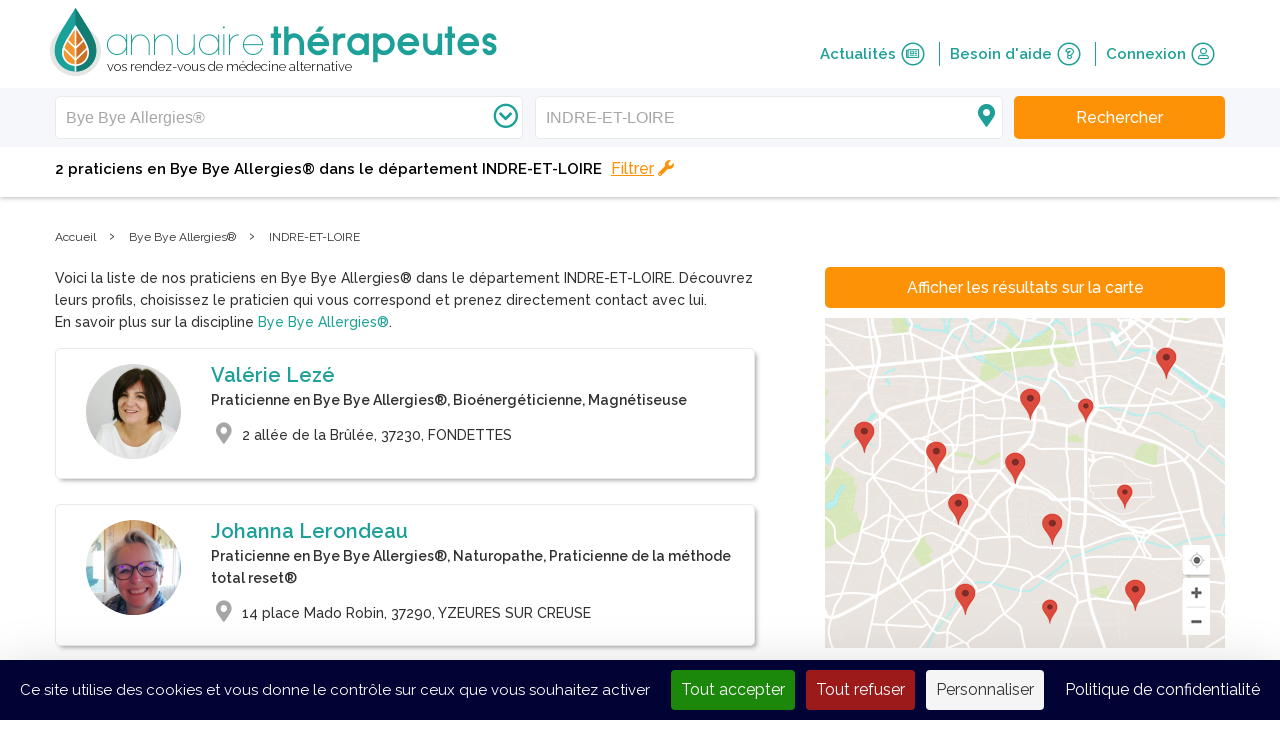

--- FILE ---
content_type: text/html; charset=UTF-8
request_url: https://www.annuaire-therapeutes.com/therapeutes/175-bye-bye-allergies/37-indre-et-loire
body_size: 8982
content:
<!doctype html>
<html class="no-js" lang="fr">
  <head>
                <!-- Google Tag Manager -->
      <script>(function(w,d,s,l,i){w[l]=w[l]||[];w[l].push(
      {'gtm.start': new Date().getTime(),event:'gtm.js'}

      );var f=d.getElementsByTagName(s)[0],
      j=d.createElement(s),dl=l!='dataLayer'?'&l='+l:'';j.async=true;j.src=
      'https://www.googletagmanager.com/gtm.js?id='+i+dl;f.parentNode.insertBefore(j,f);
      })(window,document,'script','dataLayer','GTM-5Z6W5WF');</script>
      <!-- End Google Tag Manager -->
    
    <!-- Global site tag (gtag.js) - Google Analytics -->
<script async src="https://www.googletagmanager.com/gtag/js?id=G-D202MSJQ49"></script>
<script>
  window.dataLayer = window.dataLayer || [];
  function gtag(){dataLayer.push(arguments);}
  gtag('js', new Date());

  gtag('config', 'G-D202MSJQ49');
</script>


    <meta charset="utf-8">
    <meta http-equiv="X-UA-Compatible" content="IE=edge,chrome=1">
    <base href="/">
    <title>Les praticiens en Bye Bye Allergies® à INDRE-ET-LOIRE - Annuaire Thérapeutes</title>
    <meta name="description" content="Trouvez les praticiens en Bye Bye Allergies® à INDRE-ET-LOIRE qui conviennent le mieux à vos besoins. Prenez rendez-vous directement sur notre annuaire et retrouvez votre bien-être.">

        <meta name="keywords" content="">
        
    
    
    <meta name="viewport" content="width=device-width, initial-scale=1">
    <meta name="csrf-token" content="eCOXXZVLZiyCKs46H8fC0qQy4Bfb6OzNVVBKS5bk" />
    <link rel="shortcut icon" href="favicon.ico" type="image/x-icon">
    <link rel="icon" href="favicon.ico" type="image/x-icon">

          <link rel="canonical" href="https://www.annuaire-therapeutes.com/therapeutes/175-bye-bye-allergies/37-indre-et-loire">
    
    <link rel="stylesheet" href="https://www.annuaire-therapeutes.com/assets/normalize/normalize.css">
    <link rel="stylesheet" href="https://www.annuaire-therapeutes.com/assets/fontawesome/fa.min.css">
    <link rel="stylesheet" href="https://www.annuaire-therapeutes.com/assets/bootstrap/bootstrap.css">
    <link rel="stylesheet" href="https://www.annuaire-therapeutes.com/dist/css/main.css?alea=224823">
            <script src="https://www.annuaire-therapeutes.com/assets/modernizr/modernizr-2.8.3.min.js"></script>

    <meta property="og:url" content="https://www.annuaire-therapeutes.com/therapeutes/175-bye-bye-allergies/37-indre-et-loire" />
    <meta property="og:site_name" content="Annuaire Thérapeutes" />
        <meta property="og:image" content="https://www.annuaire-therapeutes.com/images/home/ath-logo.png" />
    <meta property="og:title" content="Les praticiens en Bye Bye Allergies® à INDRE-ET-LOIRE - Annuaire Thérapeutes" />
    <meta property="og:description" content="Trouvez les praticiens en Bye Bye Allergies® à INDRE-ET-LOIRE qui conviennent le mieux à vos besoins. Prenez rendez-vous directement sur notre annuaire et retrouvez votre bien-être." />
    <meta name="twitter:card" content="summary_large_image">
    <meta name="twitter:site" content="@annuairetherapeutes">
    <meta name="twitter:domain" content="annuaire-therapeutes.com">
    <meta name="twitter:creator" content="@annuairetherapeutes">
    <meta name="twitter:title" content="Les praticiens en Bye Bye Allergies® à INDRE-ET-LOIRE - Annuaire Thérapeutes">
    <meta name="twitter:description" content="Trouvez les praticiens en Bye Bye Allergies® à INDRE-ET-LOIRE qui conviennent le mieux à vos besoins. Prenez rendez-vous directement sur notre annuaire et retrouvez votre bien-être.">
    
    
    <meta name="google" content="nositelinkssearchbox" />
  </head>
  <body class="fixed-header">
    <!--[if lt IE 8]>
    <p class="browserupgrade">You are using an <strong>outdated</strong> browser. Please <a href="http://browsehappy.com/">upgrade your browser</a> to improve your experience.</p>
    <![endif]-->

          <!-- Google Tag Manager (noscript) -->
      <noscript><iframe src="https://www.googletagmanager.com/ns.html?id=GTM-5Z6W5WF"
      height="0" width="0" style="display:none;visibility:hidden"></iframe></noscript>
      <!-- End Google Tag Manager (noscript) -->
    
    

    <!--  required parameters :
          searchBar : has searchbar content
          progressBar : has order or appointment status progress green bar
          practiceReviewBar : has practices nav top bar
          searchTopbar : has search criterias for therapist search
          breadCrumb : has Breadcrumb
    -->

    <header id="siteheader" >
  <div class="clearfix wrapper header">
    <!-- logo + burger icon + hover dropdown -->
    <section id="top-menu" class="clearfix">
      <div id="logo" class="clearfix">
        <a href="https://www.annuaire-therapeutes.com">
          <img src="https://www.annuaire-therapeutes.com/images/home/ath-logo.png_51_68_2" alt="annuaire-thérapeutes, vos rendez-vous de médecine alternative">
        </a>
        <div id="brand">
          <a href="https://www.annuaire-therapeutes.com">
                        <div>
                          <span class="sitename">annuaire<span class="target">thérapeutes</span></span>
              <span class="baseline">vos rendez-vous de médecine alternative</span>
                        </div>
                      </a>
        </div>
      </div>
      <a id="burger-button" class="fa-button" role="navigation">
        <i class="fa fa-bars therapist-color"></i>
      </a>
            <a id="responsive-search-button" class="fa-button" role="navigation">
        <i class="fa fa-search therapist-color"></i>
      </a>
          </section>
    <!-- Nav with links // float-right on desktop -->
    <nav id="user-menu">
      <a href="https://www.annuaire-therapeutes.com/actualites" class="top-nav-item therapist-color clearfix">
        Actualités
        <span class="fa-stack icon">
          <i class="fal fa-circle fa-stack-2x"></i>
          <i class="far fa-newspaper fa-stack-1x" aria-hidden="true"></i>
        </span>
      </a>
      <a href="https://www.annuaire-therapeutes.com/faq" class="top-nav-item therapist-color clearfix">
        Besoin d&#039;aide
        <span class="fa-stack icon">
          <i class="fal fa-circle fa-stack-2x"></i>
          <i class="far fa-question fa-stack-1x" aria-hidden="true"></i>
        </span>
      </a>
              <a class="top-nav-item therapist-color clearfix" href="https://www.annuaire-therapeutes.com/connexion">
          Connexion
          <span class="fa-stack icon">
            <i class="fal fa-circle fa-stack-2x"></i>
            <i class="far fa-user fa-stack-1x" aria-hidden="true"></i>
          </span>
        </a>
        <a href="https://www.annuaire-therapeutes.com/forfaits" class="button  unauthenticated" style="display:none">
          <span class="top-label">Vous êtes thérapeute ?</span>
          <br/>
          <span class="bottom-label">Rejoignez l&#039;annuaire</span>
        </a>
          </nav>
    <div id="responsive-menu-duplicate">
              <span class="responsive-nav-item therapist-color"> Connexion </span>
        <a class="responsive-nav-item therapist-color subitem clearfix" href="https://www.annuaire-therapeutes.com/connexion">
          Je suis un thérapeute
          <!-- <i class="fas fa-leaf" aria-hidden="true"></i> -->
        </a>
        <a class="responsive-nav-item therapist-color subitem clearfix" href="https://www.annuaire-therapeutes.com/connexion/particulier">
          Je suis un particulier
          <!-- <i class="fas fa-user" aria-hidden="true"></i> -->
        </a>
            <a href="https://www.annuaire-therapeutes.com/actualites" class="responsive-nav-item therapist-color clearfix">
        Actualités
        <!-- <i class="fas fa-newspaper" aria-hidden="true"></i> -->
      </a>
      <a href="https://www.annuaire-therapeutes.com/faq" class="responsive-nav-item therapist-color clearfix">
        Besoin d&#039;aide
        <!-- <i class="fas fa-question-circle" aria-hidden="true"></i> -->
      </a>
            <a href="https://www.annuaire-therapeutes.com/forfaits" class="responsive-nav-item therapist-color clearfix">
        Vous êtes thérapeute ?<br>
        Rejoignez l&#039;annuaire
        <!-- <i class="fas fa-user-md" aria-hidden="true"></i> -->
      </a>
                </div>
  </div>
    
      <section id="search-background" class="full clearfix fixed">
  <div id="search-bar" class="reduced form-row unmarged">
    <div class="responsive-header">
      <i id="responsive-search-overlay-close" class="fal fa-times overlay-close"></i>
      <a class="overlay-logo" href="https://www.annuaire-therapeutes.com">
        <img src="https://www.annuaire-therapeutes.com/images/home/ath-logo.png_41_53_2">
      </a>
    </div>

    <div class="wrapper clearfix">
      <div class="form-row-component unmarged dropdown-container searchbar-field relative">
        <i class="far fa-chevron-circle-down fa-fw right-inset therapy-inset"></i>
        <input id="therapy-trouble-therapist-autocomplete" type="text"
        placeholder="Discipline, trouble ou nom du thérapeute"
        data-route="https://www.annuaire-therapeutes.com/search/autocomplete"
        name="searched-therapy-trouble-therapist" autocomplete="off" value="Bye Bye Allergies®" data-slug="175-bye-bye-allergies">
        <div class="dropdown">
          <div id="most-searched-therapies-fallback">
            <div class="label">Disciplines les plus recherchées</div>
                                        <div class="suggested-therapies hover-link" data-slug="1-naturopathie">Naturopathie</div>
                            <div class="suggested-therapies hover-link" data-slug="19-medecine-traditionnelle-chinoise">Médecine traditionnelle chinoise</div>
                            <div class="suggested-therapies hover-link" data-slug="22-hypnose">Hypnose</div>
                            <div class="suggested-therapies hover-link" data-slug="15-emdr">EMDR</div>
                            <div class="suggested-therapies hover-link" data-slug="2-sophrologie">Sophrologie</div>
                            <div class="suggested-therapies hover-link" data-slug="13-reflexologie">Réflexologie</div>
                            <div class="suggested-therapies hover-link" data-slug="122-drainage-lymphatique-manuel">Drainage lymphatique manuel</div>
                            <div class="suggested-therapies hover-link" data-slug="36-magnetisme">Magnétisme</div>
                            <div class="suggested-therapies hover-link" data-slug="12-kinesiologie">Kinésiologie</div>
                            <div class="suggested-therapies hover-link" data-slug="9-reiki">Reiki</div>
                                      <div id="see-all-therapies-link">
              <i class="far fa-chevron-right"></i>
              <span>Voir toutes les disciplines</span>
            </div>
          </div>
        </div>

        <span class="error-message">Veuillez renseigner une discipline</span>

      </div>


      <!--hardcoded field due to complex list structure-->
      <div class="form-row-component unmarged dropdown-container searchbar-field relative">
        <i class="fas fa-map-marker-alt fa-fw right-inset locality-inset"></i>
        <input id="geoparameter-autocomplete" type="text" value="INDRE-ET-LOIRE"
        data-route="https://www.annuaire-therapeutes.com/search/autocomplete" data-locality-type="dept"
        placeholder="A distance, code postal, ville ou département"
        name="searched-place" autocomplete="chrome-off">


        <div class="dropdown">
          <ul id="remote-therapist" class="result-group" style="display:block">
            <span class="result-category">
              <i class="fas fa-headset fa-fw"></i>
              A distance
            </span>
          </ul>
          <ul id="geocodeme" class="result-group">
            <span class="result-category">
              <i class="fas fa-location-arrow fa-fw" aria-hidden="true"></i>
              Autour de moi
            </span>

          </ul>
          <ul class="result-group cities">
            <span class="result-category">
              <i class="fal fa-map-marker-alt fa-fw" aria-hidden="true"></i>
              Villes
            </span>
            <!-- <li>item</li>-->
          </ul>
          <ul class="result-group departments">
            <span class="result-category">
              <i class="fal fa-map fa-fw" aria-hidden="true"></i>
              Départements
            </span>
            <!-- <li>item</li>-->
          </ul>
        </div>
        <span class="error-message error1">Veuillez choisir une ville ou un département</span>
        <span class="error-message error2">Veuillez choisir un résultat parmi les propositions</span>
      </div>

      <button id="search-topbar-search-button" class="button ui-default2"
        data-base-url="https://www.annuaire-therapeutes.com" data-therapists="therapeutes" data-result-url="37-indre-et-loire" data-locality-type="dept">
        <span class="search-label">Rechercher</span>
      </button>

    </div>
  </div>
</section>
  
  
  
      <div id="search-topbar" class="wrapper clearfix">
  <h1 id="results-infos">
    <div class="parts">2 praticiens en Bye Bye Allergies®</div>
        <div class="parts"><span class="phablet-tablet-and-phone-ib-only">dans le département</span> INDRE-ET-LOIRE</div>
      </h1>
    <div id="results-actions" class="clearfix">
    <div id="toogle-responsive-map" class="action">
      <span class="label">
        Carte
      </span>
      <i class="fas fa-map-marker-alt"></i>
    </div>
    <div class="separator"></div>
    <div id="toggle-filters" class="action">
      <span class="label" data-trans="Filtrer" data-trans-alt="Masquer">Filtrer</span>
      <i class="fas fa-wrench"></i>
    </div>
  </div>
  <div id="results-filter" class="clearfix">
  <div class="responsive-header">
    <span id="responsive-reset-criterias-button">Réinitialiser</span>
    <i id="responsive-filter-overlay-close" class="fal fa-times overlay-close"></i>
    <a class="overlay-logo" href="https://www.annuaire-therapeutes.com">
      <img src="https://www.annuaire-therapeutes.com/images/home/ath-logo.png_41_53_2">
    </a>
  </div>

              <div class="criteria-group">
      <div class="label">
        Type(s) de consultation<span class="counter"> (0)</span>
        <i class="far fa-chevron-down"></i>
      </div>
      <div class="criteria-list">
        <div class="status">
          <span class="counter">0</span> Sélectionné(s)
          <button type="button" class="reset-criterias-button">Réinitialiser</button>
        </div>
        <div class="criterias">
                <div class="criteria ">
            Individuel
            <div class="form-row-component checkbox "><input class="form-control" placeholder="" autocomplete="off" id="consultationtypes[5]" name="consultationtypes[5]" type="checkbox" value="5"><label for="consultationtypes[5]"><span></span></label></div>
          </div>
                            <div class="criteria ">
            Collectif / Groupes
            <div class="form-row-component checkbox "><input class="form-control" placeholder="" autocomplete="off" id="consultationtypes[6]" name="consultationtypes[6]" type="checkbox" value="6"><label for="consultationtypes[6]"><span></span></label></div>
          </div>
                            <div class="criteria ">
            Ateliers / Conférences
            <div class="form-row-component checkbox "><input class="form-control" placeholder="" autocomplete="off" id="consultationtypes[9]" name="consultationtypes[9]" type="checkbox" value="9"><label for="consultationtypes[9]"><span></span></label></div>
          </div>
                            <div class="criteria ">
            Entreprise
            <div class="form-row-component checkbox "><input class="form-control" placeholder="" autocomplete="off" id="consultationtypes[10]" name="consultationtypes[10]" type="checkbox" value="10"><label for="consultationtypes[10]"><span></span></label></div>
          </div>
                      </div>
      </div>
    </div>
            <div class="criteria-group">
      <div class="label">
        Lieu(x) de consultation<span class="counter"> (0)</span>
        <i class="far fa-chevron-down"></i>
      </div>
      <div class="criteria-list">
        <div class="status">
          <span class="counter">0</span> Sélectionné(s)
          <button type="button" class="reset-criterias-button">Réinitialiser</button>
        </div>
        <div class="criterias">
                <div class="criteria ">
            En cabinet
            <div class="form-row-component checkbox "><input class="form-control" placeholder="" autocomplete="off" id="consultationtypes[2]" name="consultationtypes[2]" type="checkbox" value="2"><label for="consultationtypes[2]"><span></span></label></div>
          </div>
                            <div class="criteria ">
            A domicile
            <div class="form-row-component checkbox "><input class="form-control" placeholder="" autocomplete="off" id="consultationtypes[1]" name="consultationtypes[1]" type="checkbox" value="1"><label for="consultationtypes[1]"><span></span></label></div>
          </div>
                            <div class="criteria ">
            A distance
            <div class="form-row-component checkbox "><input class="form-control" placeholder="" autocomplete="off" id="consultationtypes[3]" name="consultationtypes[3]" type="checkbox" value="3"><label for="consultationtypes[3]"><span></span></label></div>
          </div>
                      </div>
      </div>
    </div>
            <div class="criteria-group">
      <div class="label">
        Public(s) concerné(s)<span class="counter"> (0)</span>
        <i class="far fa-chevron-down"></i>
      </div>
      <div class="criteria-list">
        <div class="status">
          <span class="counter">0</span> Sélectionné(s)
          <button type="button" class="reset-criterias-button">Réinitialiser</button>
        </div>
        <div class="criterias">
                <div class="criteria ">
            Adultes
            <div class="form-row-component checkbox "><input class="form-control" placeholder="" autocomplete="off" id="consultationtypes[11]" name="consultationtypes[11]" type="checkbox" value="11"><label for="consultationtypes[11]"><span></span></label></div>
          </div>
                            <div class="criteria ">
            Adolescents
            <div class="form-row-component checkbox "><input class="form-control" placeholder="" autocomplete="off" id="consultationtypes[12]" name="consultationtypes[12]" type="checkbox" value="12"><label for="consultationtypes[12]"><span></span></label></div>
          </div>
                            <div class="criteria ">
            Enfants
            <div class="form-row-component checkbox "><input class="form-control" placeholder="" autocomplete="off" id="consultationtypes[7]" name="consultationtypes[7]" type="checkbox" value="7"><label for="consultationtypes[7]"><span></span></label></div>
          </div>
                            <div class="criteria ">
            Nourrissons
            <div class="form-row-component checkbox "><input class="form-control" placeholder="" autocomplete="off" id="consultationtypes[13]" name="consultationtypes[13]" type="checkbox" value="13"><label for="consultationtypes[13]"><span></span></label></div>
          </div>
                            <div class="criteria ">
            Femmes enceintes
            <div class="form-row-component checkbox "><input class="form-control" placeholder="" autocomplete="off" id="consultationtypes[14]" name="consultationtypes[14]" type="checkbox" value="14"><label for="consultationtypes[14]"><span></span></label></div>
          </div>
                            <div class="criteria ">
            Séniors
            <div class="form-row-component checkbox "><input class="form-control" placeholder="" autocomplete="off" id="consultationtypes[15]" name="consultationtypes[15]" type="checkbox" value="15"><label for="consultationtypes[15]"><span></span></label></div>
          </div>
                            <div class="criteria ">
            Animaux
            <div class="form-row-component checkbox "><input class="form-control" placeholder="" autocomplete="off" id="consultationtypes[8]" name="consultationtypes[8]" type="checkbox" value="8"><label for="consultationtypes[8]"><span></span></label></div>
          </div>
                </div>
    </div>
    </div>
    <button id="apply-search-filters" class="button ui-default2 1way-spinner">Filtrer</button>
  </div>
  <div id="desktop-enabled-filters-list">
      </div>
</div>
  
</header>

        <main class="white-bg has-breadcrumb">
      <section id="breadcrumb">
  <div class="wrapper">
    <ol class="breadcrumb" itemscope itemtype="http://schema.org/BreadcrumbList">
      <li itemprop="itemListElement" itemscope
          itemtype="http://schema.org/ListItem">
        <a itemscope itemtype="http://schema.org/Thing"
           itemprop="item" itemid="https://www.annuaire-therapeutes.com" href="https://www.annuaire-therapeutes.com">
          <span itemprop="name">Accueil</span>
        </a>
        <meta itemprop="position" content="1" />
      </li>
      ›
            <li itemprop="itemListElement" itemscope
          itemtype="http://schema.org/ListItem">
                    <a itemscope itemtype="http://schema.org/Thing"
             itemprop="item" href="https://www.annuaire-therapeutes.com/therapies/175-bye-bye-allergies" itemid="https://www.annuaire-therapeutes.com/therapies/175-bye-bye-allergies">

            <span itemprop="name">Bye Bye Allergies®</span>
          </a>
                  <meta itemprop="position" content="2" />
      </li>
      ›
                  <li itemprop="itemListElement" itemscope
          itemtype="http://schema.org/ListItem">
                    <span itemprop="name">INDRE-ET-LOIRE</span>
                  <meta itemprop="position" content="3" />
      </li>
                </ol>
  </div>
</section>
    
      <div id="search-results" class="wrapper clearfix">
  <div class="right-col">
        <div id="map-wrapper">
      <div class="responsive-header">
        <i id="responsive-map-overlay-close" class="fal fa-times overlay-close"></i>
        <a class="overlay-logo" href="https://www.annuaire-therapeutes.com">
          <img src="https://www.annuaire-therapeutes.com/images/home/ath-logo.png_41_53_2">
        </a>
      </div>
      <div id="therapists-map" class="static">
        <span id="map-example-button" class="button wide ui-default2">Afficher les résultats sur la carte</span>
        <img id="map-example-img" src="https://www.annuaire-therapeutes.com/images/practice/map-example.jpg" alt="map-example">
      </div>
    </div>
        <aside id="related-articles">
  <div class="title">Articles liés</div>
          <div class="related-article clearfix">
        <div class="content">
                    <span class="category">
            <a href="https://www.annuaire-therapeutes.com/article/245-rhinite-asthme-dites-au-revoir-aux-allergies">
              Méthode NAET®
            </a>
          </span>
                    <p class="article-title">
            <a href="https://www.annuaire-therapeutes.com/article/245-rhinite-asthme-dites-au-revoir-aux-allergies">
              Rhinite, asthme : dites au revoir aux allergies !
            </a>
          </p>
        </div>
        <a href="https://www.annuaire-therapeutes.com/article/245-rhinite-asthme-dites-au-revoir-aux-allergies">
          <img class="thumbnail"  src="https://www.annuaire-therapeutes.com/images/allergies-0519.jpg_80_80_5" srcset="https://www.annuaire-therapeutes.com/images/allergies-0519.jpg_80_80_5" alt="Rhinite, asthme : dites au revoir aux allergies !">
        </a>
      </div>
          <div class="related-article clearfix">
        <div class="content">
                    <span class="category">
            <a href="https://www.annuaire-therapeutes.com/article/173-dites-adieu-a-vos-allergies-avec-bye-bye-allergies">
              Bye Bye Allergies®
            </a>
          </span>
                    <p class="article-title">
            <a href="https://www.annuaire-therapeutes.com/article/173-dites-adieu-a-vos-allergies-avec-bye-bye-allergies">
              Dites adieu à vos allergies avec Bye-Bye Allergies...
            </a>
          </p>
        </div>
        <a href="https://www.annuaire-therapeutes.com/article/173-dites-adieu-a-vos-allergies-avec-bye-bye-allergies">
          <img class="thumbnail"  src="https://www.annuaire-therapeutes.com/images/bba.jpg_80_80_5" srcset="https://www.annuaire-therapeutes.com/images/bba.jpg_80_80_5" alt="Dites adieu à vos allergies avec Bye-Bye Allergies®">
        </a>
      </div>
          <div class="related-article clearfix">
        <div class="content">
                    <span class="category">
            <a href="https://www.annuaire-therapeutes.com/article/49-le-grand-retour-des-allergies">
              Méthode NAET®
            </a>
          </span>
                    <p class="article-title">
            <a href="https://www.annuaire-therapeutes.com/article/49-le-grand-retour-des-allergies">
              Le grand retour des allergies
            </a>
          </p>
        </div>
        <a href="https://www.annuaire-therapeutes.com/article/49-le-grand-retour-des-allergies">
          <img class="thumbnail"  src="https://www.annuaire-therapeutes.com/images/articles/allergies.jpg_80_80_5" srcset="https://www.annuaire-therapeutes.com/images/articles/allergies.jpg_80_80_5" alt="Le grand retour des allergies">
        </a>
      </div>
    </aside>
  </div>
  <div id="therapists-listing" class="left-col">
    <div id="therapists-list">
      <div id="search-additional-text">
                                            Voici la liste de nos praticiens en Bye Bye Allergies® dans le département INDRE-ET-LOIRE. Découvrez leurs profils, choisissez le praticien qui vous correspond et prenez directement contact avec lui.<br/>En savoir plus sur la discipline <a target="_blank" href="https://www.annuaire-therapeutes.com/therapies/175-bye-bye-allergies" title="Bye Bye Allergies®" class="ui-color1">Bye Bye Allergies®</a>.
                                    </div>
      <div class="results clearfix">
                            <div class="therapist-block clearfix">
    <div class="therapist-block-section clearfix">
    <div class="therapist-left">
      <a href="https://www.annuaire-therapeutes.com/therapeute/82480-valerie-leze-fondettes">
        <img class="thumbnail clearfix"  src="https://www.annuaire-therapeutes.com/images/usersUploadedContent/24117-athmvon-7652.jpg_95_95_5" srcset="https://www.annuaire-therapeutes.com/images/usersUploadedContent/24117-athmvon-7652.jpg_95_95_5" alt="Valérie Lezé">
        </a>
              </div>
      <div class="therapist-name-jobtitle-formater">
        <a href="https://www.annuaire-therapeutes.com/therapeute/82480-valerie-leze-fondettes">
          <h2 class="ui-color1 name">
            Valérie Lezé
          </h2>
        </a>
        <a href="https://www.annuaire-therapeutes.com/therapeute/82480-valerie-leze-fondettes">
          <h3 class="jobtitle">
                                                Praticienne en Bye Bye Allergies®,                                                Bioénergéticienne,                                                Magnétiseuse                                  </h3>
        </a>
      </div>

              <div class="therapist-address-appointment-disorders">
          <a href="https://www.annuaire-therapeutes.com/therapeute/82480-valerie-leze-fondettes">
            <div class="locality clearfix">
              <i class="fas fa-fw fa-map-marker-alt"></i>
                                            <div class="left">2 allée de la Brûlée, 37230, FONDETTES</div>
                          </div>
          </a>
		                              </div>
      
          </div>
      </div>
                      <div class="therapist-block clearfix">
    <div class="therapist-block-section clearfix">
    <div class="therapist-left">
      <a href="https://www.annuaire-therapeutes.com/therapeute/178969-johanna-lerondeau-yzeures-sur-creuse">
        <img class="thumbnail clearfix"  src="https://www.annuaire-therapeutes.com/images/usersUploadedContent/1_203170.png_95_95_5" srcset="https://www.annuaire-therapeutes.com/images/usersUploadedContent/1_203170.png_95_95_5" alt="Johanna Lerondeau">
        </a>
              </div>
      <div class="therapist-name-jobtitle-formater">
        <a href="https://www.annuaire-therapeutes.com/therapeute/178969-johanna-lerondeau-yzeures-sur-creuse">
          <h2 class="ui-color1 name">
            Johanna Lerondeau
          </h2>
        </a>
        <a href="https://www.annuaire-therapeutes.com/therapeute/178969-johanna-lerondeau-yzeures-sur-creuse">
          <h3 class="jobtitle">
                                                Praticienne en Bye Bye Allergies®,                                                Naturopathe,                                                Praticienne de la méthode total reset®                                  </h3>
        </a>
      </div>

              <div class="therapist-address-appointment-disorders">
          <a href="https://www.annuaire-therapeutes.com/therapeute/178969-johanna-lerondeau-yzeures-sur-creuse">
            <div class="locality clearfix">
              <i class="fas fa-fw fa-map-marker-alt"></i>
                                            <div class="left">14 place Mado Robin, 37290, YZEURES SUR CREUSE</div>
                          </div>
          </a>
		                              </div>
      
          </div>
      </div>
                    </div>
          <div class="low-results">
                              Vous ne trouvez pas de praticiens en Bye Bye Allergies® dans le département INDRE-ET-LOIRE ? Nous vous conseillons d'élargir votre recherche aux départements limitrophes. Vous aurez ainsi accès aux profils d'un plus grand nombre de praticiens en Bye Bye Allergies® proches du département INDRE-ET-LOIRE.<br/>En savoir plus sur la discipline <a target="_blank" class="ui-color1" href="https://www.annuaire-therapeutes.com/therapies/175-bye-bye-allergies" title="Bye Bye Allergies®">Bye Bye Allergies®</a>.
                        </div>
        </div>

    <div class="pagination-block"></div>

    <!-- nearby therapists -->
    
      <hr class="m30">

              <!-- department -->
              
    
    
      </div>
</div>
    </main>

    <footer>
  <div id="newsletter" style="display:none">
    <div class="wrapper">
      <div class="block">
        <span class="title">Inscrivez-vous à notre newsletter gratuite</span>
        <span class="subtitle">Retrouvez chaque mois l&#039;actualité des médecines alternatives</span>
        <i class="fal fa-envelope fa-3x"></i>
        <div class="form-row-component "><input id="subscribeNewsletter" class="form-control" placeholder="Entrez votre e-mail" autocomplete="off" autocapitalize="none" inputmode="email" name="email" type="text" value=""></div>
        <button id="send-subscription" class="button ui-default2">S&#039;inscrire à la newsletter</button>
      </div>
      <span class="on-error"></span>
      <span class="on-success">Votre inscription à la newsletter est bien enregistrée. Merci de votre intérêt pour Annuaire Thérapeutes.</span>
      <div class="disclaimer-data  white-bg ">
  <a target="_blank" href="https://www.annuaire-therapeutes.com/protection-des-donnees" class='desktop'>En savoir plus sur la collecte de vos données.</a>
  <p class='mobile'>En savoir plus sur la collecte de vos données.</p>
  <div class="data-text">
    <p>Votre adresse email est uniquement utilis&eacute;e pour vous envoyer les lettres d&#39;information d&rsquo;Annuaire Th&eacute;rapeutes. Vous pouvez &agrave; tout moment utiliser le lien de d&eacute;sabonnement int&eacute;gr&eacute; dans la newsletter.</p>
    <a class='mobile' href="https://www.annuaire-therapeutes.com/protection-des-donnees">Politique de confidentialité</a>
  </div>
</div>
    </div>
  </div>
  <div id="footer-bottom">
    <div id="follow-us">
      <div class="wrapper">
        <span class="title">Suivez-nous sur</span>
        <div>
                                    <a class="social-icon" target="_blank" href="https://www.facebook.com/annuaireth/">
                <span class="fa-stack fa-lg">
                  <i class="fa fa-circle fa-stack-2x"></i>
                  <i class="fab fa-facebook fa-stack-1x fa-inverse" aria-hidden="true"></i>
                </span>
              </a>
                                                                                            <a class="social-icon" target="_blank" href="https://www.linkedin.com/company/annuaire-therapeutes">
                <span class="fa-stack fa-lg">
                  <i class="fa fa-circle fa-stack-2x"></i>
                  <i class="fab fa-linkedin fa-stack-1x fa-inverse" aria-hidden="true"></i>
                </span>
              </a>
                              </div>
      </div>
    </div>
    <div id="therapies-bloc">
      <div class="wrapper p80 clearfix">

        <div id="therapies-list" class="clearfix left">

          <a title="Index des disciplines" href="https://www.annuaire-therapeutes.com/index-des-disciplines">
            <span class="title ui-color1">Index des disciplines</span>
          </a>

                              <ul class="col1">

                          <li>
                <a href="https://www.annuaire-therapeutes.com/therapies/32-aromatherapie">
                Aromathérapie
                </a>
              </li>
                          <li>
                <a href="https://www.annuaire-therapeutes.com/therapies/6-auriculotherapie">
                Auriculothérapie
                </a>
              </li>
                          <li>
                <a href="https://www.annuaire-therapeutes.com/therapies/120-bioresonance">
                Biorésonance
                </a>
              </li>
                          <li>
                <a href="https://www.annuaire-therapeutes.com/therapies/107-constellations-familiales-et-systemiques">
                Constellations Familiales et Systémiques
                </a>
              </li>
                          <li>
                <a href="https://www.annuaire-therapeutes.com/therapies/122-drainage-lymphatique-manuel">
                Drainage lymphatique manuel
                </a>
              </li>
                          <li>
                <a href="https://www.annuaire-therapeutes.com/therapies/82-eft">
                EFT
                </a>
              </li>
                          <li>
                <a href="https://www.annuaire-therapeutes.com/therapies/15-emdr">
                EMDR
                </a>
              </li>
                          <li>
                <a href="https://www.annuaire-therapeutes.com/therapies/22-hypnose">
                Hypnose
                </a>
              </li>
                          <li>
                <a href="https://www.annuaire-therapeutes.com/therapies/12-kinesiologie">
                Kinésiologie
                </a>
              </li>
                          <li>
                <a href="https://www.annuaire-therapeutes.com/therapies/36-magnetisme">
                Magnétisme
                </a>
              </li>
            
          </ul>
                    <ul class="col2">

                          <li>
                <a href="https://www.annuaire-therapeutes.com/therapies/155-massage-bien-etre">
                Massage Bien-être
                </a>
              </li>
                          <li>
                <a href="https://www.annuaire-therapeutes.com/therapies/19-medecine-traditionnelle-chinoise">
                Médecine traditionnelle chinoise
                </a>
              </li>
                          <li>
                <a href="https://www.annuaire-therapeutes.com/therapies/84-methode-mezieres">
                Méthode Mézières
                </a>
              </li>
                          <li>
                <a href="https://www.annuaire-therapeutes.com/therapies/1-naturopathie">
                Naturopathie
                </a>
              </li>
                          <li>
                <a href="https://www.annuaire-therapeutes.com/therapies/4-osteopathie">
                Ostéopathie
                </a>
              </li>
                          <li>
                <a href="https://www.annuaire-therapeutes.com/therapies/5-phytotherapie">
                Phytothérapie
                </a>
              </li>
                          <li>
                <a href="https://www.annuaire-therapeutes.com/therapies/13-reflexologie">
                Réflexologie
                </a>
              </li>
                          <li>
                <a href="https://www.annuaire-therapeutes.com/therapies/9-reiki">
                Reiki
                </a>
              </li>
                          <li>
                <a href="https://www.annuaire-therapeutes.com/therapies/27-shiatsu">
                Shiatsu
                </a>
              </li>
                          <li>
                <a href="https://www.annuaire-therapeutes.com/therapies/2-sophrologie">
                Sophrologie
                </a>
              </li>
            
          </ul>
          
          <a href="https://www.annuaire-therapeutes.com/index-des-disciplines" class="ui-color1">
            <i class="fa fa-chevron-right" aria-hidden="true"></i>
            Plus de disciplines
          </a>
        </div>

        <div id="most-searched-terms" class="clearfix right">
          <span onclick="$(this).next().toggle(); $(this).children().toggleClass('fa-plus fa-minus')" class="title ui-color1">Recherches fréquentes<i class="pull-right fal fa-plus"></i></span>
                              <ul class="col1">
                          <li>
                                  <a href="tous-les-therapeutes/34-herault/28129-montpellier" title="Thérapeutes MONTPELLIER">
                    Thérapeutes Montpellier
                  </a>
                              </li>
                          <li>
                                  <a href="tous-les-therapeutes/73-savoie/8668-chambery" title="Thérapeutes CHAMBERY">
                    Thérapeutes Chambery
                  </a>
                              </li>
                          <li>
                                  <a href="therapeutes/36-magnetisme/75-paris" title="Magnétiseur PARIS">
                    Magnétiseur Paris
                  </a>
                              </li>
                          <li>
                                  <a href="therapeutes/15-emdr/75-paris" title="Thérapeute EMDR PARIS">
                    Thérapeute EMDR Paris
                  </a>
                              </li>
                          <li>
                                  <a href="therapeutes/2-sophrologie/78-yvelines/11676-viroflay" title="Sophrologue VIROFLAY">
                    Sophrologue Viroflay
                  </a>
                              </li>
                          <li>
                                  <a href="therapeutes/22-hypnose/75-paris" title="Hypnothérapeute PARIS">
                    Hypnothérapeute Paris
                  </a>
                              </li>
                      </ul>
                    <ul class="col2">
                          <li>
                                  <a href="therapeutes/2-sophrologie/91-essonne/25878-ballainvilliers" title="Sophrologue BALLAINVILLIERS">
                    Sophrologue Ballainvilliers
                  </a>
                              </li>
                          <li>
                                  <a href="therapeutes/1-naturopathie/75-paris" title="Naturopathe PARIS">
                    Naturopathe Paris
                  </a>
                              </li>
                          <li>
                                  <a href="therapeutes/21-fasciatherapie/75-paris" title="Fasciathérapeute PARIS">
                    Fasciathérapeute Paris
                  </a>
                              </li>
                          <li>
                                  <a href="therapeutes/155-massage-bien-etre/75-paris" title="Praticien en massage bien-être PARIS">
                    Praticien en massage bien-être Paris
                  </a>
                              </li>
                          <li>
                                  <a href="therapeutes/2-sophrologie/31-haute-garonne" title="Sophrologue HAUTE-GARONNE">
                    Sophrologue Haute-garonne
                  </a>
                              </li>
                          <li>
                                  <a href="therapeutes/36-magnetisme/77-seine-et-marne" title="Magnétiseur SEINE-ET-MARNE">
                    Magnétiseur Seine-et-marne
                  </a>
                              </li>
                      </ul>
          
        </div>

      </div>
    </div>
    <div id="other-links">
      <a href="https://www.annuaire-therapeutes.com/forfaits">Se référencer sur Annuaire Thérapeutes</a>
      <a href="https://www.annuaire-therapeutes.com">Rechercher un thérapeute</a>
    </div>
    <div id="footer-links">
      <div class="wrapper">
        <a href="https://www.annuaire-therapeutes.com/qui-sommes-nous">Qui sommes-nous ?</a>
        <a href="https://www.annuaire-therapeutes.com/contact">Contact</a>
        <a href="https://www.annuaire-therapeutes.com/nos-partenaires">Nos partenaires</a>
        <a href="https://www.annuaire-therapeutes.com/faq">FAQ</a>
        <a href="https://www.annuaire-therapeutes.com/mentions-legales">Mentions légales</a>
        <a href="https://www.annuaire-therapeutes.com/conditions-generales-de-vente">CGV</a>
        <a href="https://www.annuaire-therapeutes.com/conditions-generales-d-utilisation">CGU</a>
        <a href="https://www.annuaire-therapeutes.com/protection-des-donnees">Politique de confidentialité</a>




        <hr>
        <span class="copyright">© 2025 annuaire-therapeutes.com</span>
        <span class="copyright">Réalisé par Santé Port Royal</span>
      </div>
    </div>
  </div>
</footer>

          <div id="patient-subscribe-success" class="modal fade bs-example-modal-lg" tabindex="-1" role="dialog" aria-labelledby="myLargeModalLabel">
  <div class="modal-dialog" role="document">
    <div class="popin patient modal-content">
        Bienvenue, votre inscription est bien enregistrée.<br/>Vous allez recevoir un mail de confirmation de création de compte.
        <br/>
        Vous allez être redirigé dans quelques secondes...
    </div>
  </div>
</div>
  
        
    
    
    <script src="https://www.annuaire-therapeutes.com/polyfills/intersection-observer-polyfill.min.js"></script>
<script src="https://www.annuaire-therapeutes.com/assets/jquery/jquery-3.1.1.min.js"></script>
<script src="https://www.annuaire-therapeutes.com/assets/bootstrap/bootstrap.min.js"></script>
<script src="https://www.annuaire-therapeutes.com/assets/flatpickr/flatpickr.min.js"></script>
<script src="https://www.annuaire-therapeutes.com/assets/flatpickr/fr.js"></script>
<script src="https://www.annuaire-therapeutes.com/dist/js/greenflow.js?alea=12753"></script>
<script id="js-main" src="https://www.annuaire-therapeutes.com/dist/js/main.js?alea=13539"></script>
            <script src="https://www.annuaire-therapeutes.com/dist/js/topmenu.js?alea=12764"></script>
      <script src="https://developers.google.com/maps/documentation/javascript/examples/markerclusterer/markerclusterer.js"></script>
  <script async defer
    src="https://maps.googleapis.com/maps/api/js?key=AIzaSyDU8hbZyyoIOq-1TUEfGRXTb99zIlsCAJw">
  </script>
  <script>
            var markers = [
                              {
          title: "Valérie Lezé",
          url: "https://www.annuaire-therapeutes.com/therapeute/82480-valerie-leze-fondettes",
          logoUrl: "usersUploadedContent/24117-athmvon-7652.jpg",
          lat: 47.397278,
          lng: 0.589988,
          zindex: 1,
          name: "Valérie Lezé",
          address1: "2 allée de la Brûlée",
          address2: "",
          zipcode: "37230",
          city: "FONDETTES",
          premium: 0
        },
                                      {
          title: "Johanna Lerondeau",
          url: "https://www.annuaire-therapeutes.com/therapeute/178969-johanna-lerondeau-yzeures-sur-creuse",
          logoUrl: "usersUploadedContent/1_203170.png",
          lat: 46.784789,
          lng: 0.86972,
          zindex: 1,
          name: "Johanna Lerondeau",
          address1: "14 place Mado Robin",
          address2: "",
          zipcode: "37290",
          city: "YZEURES SUR CREUSE",
          premium: 0
        },
                  ];
    
    var locality = {
      'name' : '&quot;INDRE-ET-LOIRE&quot;'
    }

    $('#apply-search-filters').on('click', function () {
      therapistSearch.filters.updateCriteria('https://www.annuaire-therapeutes.com/therapeutes/175-bye-bye-allergies/37-indre-et-loire');
      return false;
    });

    $('#responsive-reset-criterias-button').on('click', function () {
      therapistSearch.filters.resetAllCriterias('https://www.annuaire-therapeutes.com/therapeutes/175-bye-bye-allergies/37-indre-et-loire');
      return false;
    });

    // Push GTM search informations
    jQuery(function($){
      dataLayer.push({
        'event': 'recherche interne',
        'discipline': 'Bye Bye Allergies®',                'localisation': 'INDRE-ET-LOIRE',        'resultats de recherche': '2'
      });
    });
  </script>
  <script src="https://www.annuaire-therapeutes.com/dist/js/practice-list.js?alea=9539"></script>
<!-- Google Analytics: change UA-XXXXX-X to be your site's ID. -->
<script>
(function(b,o,i,l,e,r){b.GoogleAnalyticsObject=l;b[l]||(b[l]=
  function(){(b[l].q=b[l].q||[]).push(arguments)});b[l].l=+new Date;
  e=o.createElement(i);r=o.getElementsByTagName(i)[0];
  e.src='//www.google-analytics.com/analytics.js';
  r.parentNode.insertBefore(e,r)}(window,document,'script','ga'));
  ga('create','UA-11693563-1','auto');ga('send','pageview');
</script>
<script type="text/javascript" src="//opt-out.ferank.eu/tarteaucitron.js?domain=www.annuaire-therapeutes.com&uuid=e854d07cc22f2a43438ac0c8c06b92423cb53e8a"></script>
  </body>
</html>


--- FILE ---
content_type: text/html; charset=UTF-8
request_url: https://www.annuaire-therapeutes.com/images/allergies-0519.jpg_80_80_5
body_size: 11995
content:
���� JFIF  ` `  �� <CREATOR: gd-jpeg v1.0 (using IJG JPEG v62), quality = 100
�� C �� C��  P P ��           	
�� �   } !1AQa"q2���#B��R��$3br�	
%&'()*456789:CDEFGHIJSTUVWXYZcdefghijstuvwxyz���������������������������������������������������������������������������        	
�� �  w !1AQaq"2�B����	#3R�br�
$4�%�&'()*56789:CDEFGHIJSTUVWXYZcdefghijstuvwxyz��������������������������������������������������������������������������   ? �o��5���|M�An���cx�y�'-��'8'���^X�>�Q��n�Z�~vQ�_s�w��]e��MUI��^z6�� ���?_� �ɮj�e��f�LlD\) ���\��:`�ן�y=l/�Bm���3OKkmn�n��f\�U����j�V��o'��ޙ�O�SQ�]a��.��B9��bfQ��ܤu#�^�
��5�:X�E9=��SW{h��w{o���*��ә=w���>�i�ǲ[~ךD�,����*H�[���#��ˆx���3B��u<��:�� ����/y����mn����}��������Ǟ+ҼA�|�}�����"{+�{z�J���/�W�"//����3��.$������ale��L���b�\�3��.�¥J�w�iF?��Q|��*MÚѓ�6�m�Հ�g[J5��5���o�����IZM�5{8�����+7텦|K��/�4�J#��K������i��{LO��-"�I�5].����*	�ay����Raw��~�¹V3Ry�"jU*U�W5$�
*�Ft�.^f��i��'4�a/��s_��W������d��K�yAT��Toe&֑\��P���ZcuS&�e9 $r$x"@�H-��(����'������X~�\�IJQ��4����')Z�i{�4�mS��U�i�7�x�d�+��+�mS�����Zg��]�&�u��:�$W�����/��A�;�������r+�BVNkь�ӄ[���ۊ��w�������uk4�w-U��w��n�����G��7� ���� go�x[�� �O�χz�奶��n��Gw���Y�}.K��n`�..�ؤ���p�n�ݫ����OZy?%ur�F��N8lL����iʬ�P��p�����n��YU���4�>�[��ފV��ּ��?�=w�
'��W����߈t��n#���&���e���W��)��6Y�dt`�H5�Ջ���:50R�N�IR�	�Q�N�9rԄ�k�p�Zqj�i���qj��߭���� �������a���ڴwU$�� ��o@rGPOZ�^�����R�ڋ��/?5{�#�����}���Z$���m�K鮛�l����"C��.��9���(���x�Ŝ�NNU�&�ײ�[�m����Mq��U.[�ݴ�u��+]��6� �O=,E�̑$�^AX��,p� /�s��� �R�k4��8�}һ��Ѧ�ŪOUkjt{,D~$�ZY&��;8�ev޻'g��G���&���k_�����־�����8�-͚+���q��>�2�Ov���@I,�@�>���2PX��r��S3�S��q����	�����yW6���QO���|�Q|�rA������/����n�S���o�'�
��x+I���+[h�o��+]3C�X�Җ]��?�MN��-t�]2����-JMNKy���d���l� �*�2�*�(ƭH��y��r�RR����RrU'9�F>�l��d�[S�S�3�G�M[�䕔j��SNO�+�w�u�j�� �%�WZ��q5��E�����+g�+{d�����y"4ePO��L6F4()*t�S��kl��m�^�#��^+��*դ�R�r��b�ߒ[�����,~c�j�XLt�;����� ��嵛j��{�uZ�?᝹,޽���}����Ȼ�cr�I#�9��0
�R�6��F[�%e�m5������薎ھŨ+k%k����z|�Yӯ�)l�
�)�3(c��-s&y!px�o
�$��M,����/{���[�}<������������gu������U�_�sq��=:'K�4��K��ɔ�&wa,�G�k!����ş�^�*s�<6}N�&8�r�FJ�9E$�iЮ�w'Y�{J�I����GO��&�杯�-�k������A�[����xu'i@U	�9�u9� �x�Z�¬5\//�]*p���WK�V����E���ؿoeN�m�]_欶V��{������T�K�_C��$�r�F�2�zT�����ϯ<Mӭ*ֿ�d��}�K[�uw~�<~:4ԪR���㿺�v�=�fvr��c�I(K�Z�	������5��͢�N)F2is]������ڽ5k��_^拜�+�](�I7�ZYi��o��|o� I�������� /4}{�5K��[�xe|[���I-5k�}>	eF��F��l���5��HV��� ��!�ࣈK���޺�ʆ"�>���N5`��(B4��c	T�����z0�`�OF��b�R�"�kgZ
ud�t�m�&�%�>[��/�~|t������jZ�֖�Cͪ<V�ammV������1� �;{U�c"I��)�Yf[O�S���$��w���7{�ܵiɴ��1�p�q�Վ+Rp�=�է��}\��m��� ��$�|��O��g�+if��ؤVM�\L�L�W�R+�8��Mp`���m���<��hT��R-�R�,}���SJ)F0����4���;�^o���eV4�u�弔U5�JM���i�Vq�oe�K�9�%."����I�I�Bȱ*�T�����De�ă�U*Є�9Y�ޖ�KEmWn�5mՏ�T��q�vK�[V����~�F4a�*�0* R	!F�K(8!0	9�F�)�ZKm[{򴗫k}��r\e���I�>�����ܣw��kc6��}���hښY\��$p�Q�L&��ƾ[��NGJ�h��N)٥d�gw�Ȯ���Ӳ�c�ꘗAb��������}�_��F�oʩ��Enm6џ���G/ͦ��~)����"�uφ���iR��/��/��l��?�m����[swM������3F��X�Qu18�-xj�W�8��(V�vo��N4�[W��n�w��#6�og:r��VZvZ]�ծI^O���4���$�G�p&�;�h�v�x��0Ό�O�NM���N-�wg~n�+7{�];2�%|Nd�F\�;������Z��u[�R�{}1�E� �D{���9��I����0�	֨�>g~k+Z�rK_u6���~�aKO�SJ�MSo��^ִRI.��DuV�5[�.[�����U� ��H���,*�I����?��M}庻�]l�������EMT�ӓ��[�VV���Ye��iҗ��u?����f�{�j�ԯ���=*�[/����'�m���Ŵ76�ֈ&�(om����Z�e�38a��e��2+j�p��R��<UJԣF�*p��j)���Jr����X�pJR���t�:si]Q�����N1V��4Z��7�/��ᦻ��z� �mt�/L:ް�I#����؎�$�r���@12ɀ%B� ՙV'�(b%>z)R��~�~kY�W�������	ЩNUh8�J��U��{���֛�ٟ)����_�����kiDm�KؔK%����&����d}����p~��b�5jI�Ux���-_U�ֺi�$y��UC8��U�?i�����gh�+����}�N�� c_��oU���G����W��+d�J�n3��ѐ�L�2�Ij������a��x�E(��ʜf�_h���*n�K�7&�����<<�[G�=��Ob�f����K���WOU�;;|�ᯂ�#���(���h�6����uj6�g��m��W��i�'YW�}�I��Y��6q���aOWy�6��x���nڷcⲬ�Y�iW�b�LMH�(�U"��֒i�u�&��B��N��_��dV��b{M*SZ<�5��'�|5��x^��R���)蘆�x�<�1iB��*8�d�3GV���(�U'&�Ҭ�r�qMYCT�7u*oK���&�+F|=S		e���0�Ia��W�*jWrk�ʫ\��G%4�~cxW�>;��*�ğ�[����W�ޟ�x��z�揫ٗ�Q���,�9-�`i�..ct;f7Z�^�C���<V�&�"j�U���\��.Y&��QFQv�qMY꿍1t>���aݟձ�m��Ue���t���S���� �o�]v[h�7(�n*����$I��\(��r�پo�����j
~��FVRѷ���%��]�Y&����˱s��u�a$ݛٽ����zY��T��'�H,E��ʊ�[k H
����'��9�'	���qӎ'��%���_md�WMZ�5}Z�׫)ӧ���4�'ͭ����~��[�h}9��`]8Kf5�	#*H�A% ��&�1X*R���HFU~���m�7�ѻk���h��8����Z�����Vצ�� {4�H��C06���rwA���Z������qt�.U	��J�%��}�麱U�Ҝd�Q���w�ZW_k�]�y^��f� ���|Q�F��K���::Ki������E�if�ե��")��F�#k���X�h�q���}ř7`0x���е
�ӯ���%��])�rQP�J�HT�*є�czu\jө��F*�[V*����}f��.��ڮ2��9n����ud��~l�h��f�j���������hY^��г��"��ex$+ D��?��0�]	{-j|����� 乴Rm);+���K��Z�򬪼=E��yFΕ�Ԅ��_4m.T����u��g����
+��mB�D�;�3��bbH�_
�� ���rq�,�Vm꯭�ݿF�C��9Η��JR��n��V�ӞKw�I������CL׼;�.��f�Q��[)�yQWO�cͽ�����}��9��M#������G�l2J����q��iyy���	��C'Q{<6b���/�!Q$�j3N-_X���W�_�.��_<O�8�8�r���3�x�kX!��t�&8���/��/T�L���ܲ[F�_37�t��~ΝZ�J�R�湣m9"�c��������vi��(�qpJxʔ�p�PR�N��Z�J�n���r٫[������4?]j"�㪦�r�W6͗0�)crc�� 4�D� �1g- ��<�j0�ִ��5�Jܷ]֩��m��%�T�5�����ue��&ۜ���m��������.��&�?�:�`�~g�I��A�>XE<��py����_�Ŭ6+�8s���\��S�VRv\������ �bp�.�5��$���e̓I�y\��mKt�KA:��bs��9bH �Hz��9#���a��FUj)O�(S��T�pm��Y���SӖ��	*Ԛ��&�I��Z=.�Ӯ���Tt�w��^}�~�M��ݟ�w6>Q�Q� kIR��\���%�T[���r�Z��nַ�Ry�RVt��{�Oym�R]�}S\�K���xT�$*�2��m��,s�F8�j�xlt�>Z��-T_g��]��[9�Pƪ~��$��vW��n���kiO�w��E�?Ż���mJ�_������w�P�ܚy��g),�0�,ygwU9�����%�|8�I�Te:Y
)��ӯ8��s�gR2�r��0R��yj��w�l��j�'�K�8�*����)B�cVt�N5)ƢwK�˛��5k�� ��?d�W�W:�����O��H�L��Ɔ��G���.���El��t��ZH�.��K�;�O%�-:���?A���38,��.X|cr����J�e9/eV�[S|��.f�'��_M��Y�	V���L�Xܳ����:X�~_V�1�U��U��M�(Ղr�u"��%����~#�S���x�A�<+�X���^�q��w�w��P�-��e#������Z�"�vpU>/9�ke8�a���|�Qi�s)j�E�Qj�J����4�W��,�8���b)�iI�N��q��ҝ7ԥ8��
Ќ�i����3��Ԭn�!h��qi����7�fH�Zv
X�&����9�i�yx?c������������މ�+����ƼI�Sy�8�|�#C���vԛJ�㢻Z�'����1~��������^�M��a�N��x��G(�8�����F��EDf���e�(����JMԕ�N��\���7筞���N �9�	��*�T�)I>[;E&��i�K+i�A�N��=f];C��}Z�XpATi�ed���.el��H����7�����қ�g-ui�Y??DwqNeO��R����Oޒ����^�n�%�����M�>����.��[��Lm:��VGڥ�D�^�:� ���W�J�ye2���R����)%�ek��ܤ������Vp�,f��|�Q�WM;l����{?��<o���[ٮ&o��XE#����&t	`ߛp�/�&�C�V��91u�#;P���K�T�M�T��ݝݴ�Z�t�K�����_���Y��)S�j�J�qz;l�ϥ|c�&������u	��P�pH����]7)®п.8����)�#)�=�FѴ�mm�ֶw{.��OC ��R�	7v��Isk���G�若�Fg��uc�^��o�5W����l�Dr�k�Qq�U?y.eu&L*� ����K��K+���Q��#ӼW����Q���]j�}�>�4j�x�UD�7xh�j��I%f�V��/����� �/��C����++��Fmc�z�[;����mXI���47ne���-T�Kb�00-�M%��� ��G�9ǆ&��sl�y�Q����Vs�qY�*r�:���xjsj�q���C\'��0�\Xb�X��SQ�*KG����)ԩ
ӄ�D���V�/�Ծ��y�}OM֠��.�Zׂ<O�\� f]�3�z�q�֒i�l��t�a�P�Ě5�K�'����b#&���z�җ�Z�t*BѨ�u�%j��F�$�R������#%�'F��N�&�d��d�ݒ�i4����,��]�_�?]Ou�}�E����'�4wW�����������v�qlo�,":N���}am�}�[C�O�q"�G�8e�e4㈢�nSs���]"ޗ��\��V)Tr�RxLl���U*V�W�-�F�s��7��T��%7.h��{����x�_��ukb��P�!e�4��($�X��0=�QF�`���_�3#�rſD�0԰xha�{�x�I����ޗ��}�?0Ϊ�1Xʸ�D+'VZʭ9�<�{��;�&�SM����x�>8���m���YUh��NJHw ]ː?.��n�8�x)�G�R�cmךi=V�'�۩Y[�iJ��������Uk�}m�Z]{��*X�x�ǰhl.���oƢ�r�y��K��z���	4�B�l
�Ƞ�����C��̪UM+$�\�m��ڽ������qV5��3�NI>meR�JQ��4M�f�����g��)���My��k�F��YD�M����b��6��zLb����}+cc��%[�GZp�N<�RT�䗳i��8�	�WZJ��S�[O��L&�)�N3劖�Ji�����F/nU�3���T~"���=��ywg�\X��&%y��HG�hYQ�6����OML��J���i���Z����Jt�$�%h�ݚ]Z��X�xe)�ޥ*��G��r��я,���\�Ne������HM:Y�H�C$QF[Z�]���w�(��L��8�y"�v"*��y،�<taZ�:N�5V�8J�V䦔b�v�M��[���X�7է:3�9BJ�e$������7w��^����#�g����Ϋ��5;�k亖�;K�!����H@�9~��ё����~0β*x����a�RU)MB�����e�nex��Iti���0yviR�RnX:��S��$��Rm'f�u+�ڲpxF�~-h�:�mV�Z��-~�����������e�m�[WM6��s�q}�͛$_�O����bs��	BTk}O-�k֔���������
t��B���*�\�凤��إ�O,����g,LkR�*�P����R������#4�pN|�\�������𯈵/x���Rxk�+���p>���[��K� 
�$#��An�k�bKm/4�do�]"���MUk1�T�ܐ��I9�i(F~�R�J�H>�4��IJj]F��3�7y/uWi$�{�Y�{�f���=�O�m�MC�'�Y��f��ծ&�f�4��t�5m�n!���yw�m�ֶ�ͱ���kK�o��*�&��M�թɫN
W���+T��w弻r�%l�R��^<� ��y5�d���������᷅�'h:��?XX�z�N���-���S3H,���MB7���mr��<V�q�k�F�M�4���P��;�N=oO�'{�^7{&�5�a���ex�4�Q&�%&�Β����R-�]4����/�>	o��+��p��Q�is�ۺ����!��T$�o�	�0�VTd�̌��}�?ڴhb�WS�R�є,�T�����S�i�4�R���o�qn9J��X�RX�I?k	ߒMI^���$�l�Vg�\� �6PyWXAsw�G7�.�W��+q�c�ᶰ�ʊft+!s�X��J85RT�A��/f�Ԣ��h��ww~h����kS�+�SR�V^�I9]�ow^U�t�mn�m_���B|L���wH����Z񞷧[�xn�A�	�����P�[x���=�2�%CB�1B��_�����9�g���Y>UZr�Q��!���k/�J�ZmW��(�ߙm4�� Y�1y�WO�¨���h���4q��U�����NT�R|���ە��t�������k�x�E�׍�����ז)��Y��_�;U����c�+J���oc����e�x<6Q��r�MY9�g
8|=
�N��V����N�K�'�Ӂ����*X����Ѥ��TT�կZ����T��Tb��Ih�NH��{�O�~��^�W���h�bԣw��5��)#����\N&6�e0��'$76Oα��S_���]^+
�)Ƌ���R�Ҳ����n�l��Y����iV��V���ח*N�Rq䫬��Ԥ�W�ߗ������t]G��۶�o�T�� �tF�\�O2*���Uo��W`ZDv.~}̧��sì��hflL(V���8�)<<�w8Fq��u�E5��yX�1�+�a(դ�RO���k��*R�ݗ*��'���E���m����z�t+�7Uѯ�K6��3�G��f�g�i�Η�X�K�;Tҭ�(�Y�/���p���=�y��7�zU2�Ҋu(<5\N*�M�Ò��X�6�	�i6�~��l�
5��U�p/�b��ח����.Z�
���+)A;^n(����NԾh� u�3J�-�-6�[ӮLG���;í��xe���5)"0��-/tǉc�k0��xL���ƵBT1q��4e	�8ԍ�����muKS�q9g�q~Ɯ��)P���eJ��I�>��%�2N��2?:�!|O��~��B�@tyJ��́�-�0UQ�7�p�	d#oυ�ٍZ��~j>�ʚk���i�b��e�W{�#B���z8�1p�Q6�q�^����kK�m�ռ[g�=:�kak:�Ki���1�e��@v,T�\�����֧Q{>x)+N<�Pr�wwi�(���u���f�9�Փ�GyƦ��[��{;4�Z�;��?�3��Kռw��z�����R��	le��@�tۋ=#Ú/��Z���� kk�S��r֑=�o�X^\~Ó��ar�_Tt�\�
���=Y�r�ڒ��1�i�	8��mI�~;�8�3��)�4#S�9.{B:�s_��m�2J���|3��E,��BK����gX���uu�\�6��� �ݥ����ºƐD�K!`~��Q�F�iJ3�gMF��kX�����4Ӳ�>���ti���wx�g&��n���ZX����?i�r��z�>&73�ܾ���6������D�V���eh�v�8�o}�_�|�_�a+e�GB�a��){HbjJV��Z�3���u���c���mlt*<D�S	P�*iӝ8]�*Q�II���Q�}�� h�_Ƕ���_X� �CN�u�/�qE"M�^jQG��%��X�BIz�c!�3=��)��8�x-(�q8LV
2XZt��)/f�hÒMI���k��<C�U�5WR�?gV�^wԔd���ng�h����MjΪ��橮x�ƶ�#�v�í;º|G���}�X�j����]M(��U�R1,�*�!eޥ���p.W����M�	C7���j��CJ�o`攩ϖ6�f۟2I��5��/5�b%V�#��4��QujN���E��K^�Rk��/&�ƭ�_���Y��=��� c�$�6�i�%�M�H���	�� ��ʹM�˲�.]_/�5�������N��RM���sN����\���:��jS��q���Z�[[Ug���w>���е{[�*��E֢Vk>�im�nl�V�zX]�3��a #22��~YS��9��)Tu9�L�e(���$��&��ӳ�U��K0�a�t��~ƭF|���ʬ������r�K#��M?⿏~#x^W��>C�OL��5�U��d���x�VԤ��f�4%���� ��k�oy6���w����k��l���7�l��'�Yb�
�'��N�5	ԩԩ:��*�'ӊ奅�I%(Bs_��O�^�O�ԋ�X�a���9N)K��Q�b��9�n�:n�T�:��;&���|��l��:�i �R#�Χi�q�k�Ri��Q�6�+����h��~�F^��[����I-U�����_����m�G��7�i�V�4�?�3$6̶�Gۈ��*F��>Z��k�2;׫�wJ��Ҋ�`ڳO���˗Uv�I-Տ'F�t�I�O��[rr{���R�����������Ějx���լ�O��zֱua*i��s�ȥ��m^4�2�?�"*��
��#��l6�XS�J�9Ի�9J����������g�e��C�0x�3*��F�'9G�Ҟ.�yBU(F��(�8�et�N)�I~��!�o�;�Ǟ6�-/�H{_��Ͷ�,V��-S��Tڋj��<:�v�m֫��6!`��bծg�=?����Z\�z��T�(�{Њ�NN4���J~֢��s��)B\�M�N�ԓ���t�z�6�����w��^�7ow��11459

--- FILE ---
content_type: text/html; charset=UTF-8
request_url: https://www.annuaire-therapeutes.com/images/bba.jpg_80_80_5
body_size: 11585
content:
���� JFIF  ` `  �� <CREATOR: gd-jpeg v1.0 (using IJG JPEG v62), quality = 100
�� C �� C��  P P ��           	
�� �   } !1AQa"q2���#B��R��$3br�	
%&'()*456789:CDEFGHIJSTUVWXYZcdefghijstuvwxyz���������������������������������������������������������������������������        	
�� �  w !1AQaq"2�B����	#3R�br�
$4�%�&'()*56789:CDEFGHIJSTUVWXYZcdefghijstuvwxyz��������������������������������������������������������������������������   ? � ���Ϋ�"�Q�_�C1#�۴m ��r�����{����y��)&��]m��ϯ��5+������n�۳��V�:o����~%��t_�K�xSY�t;=k^�V�m�j0t�۷����S��ٞ{M'R�}�,�w1G�O�QĨ�0�RIJ��jђk^d�Kk�(��S���F�Ԡ�RpP����n<۫�]�Mk��E�di|���=Fr�<^�=8��eخ^V�JKT����m/�����Eiy%�V���jޚ�\\~�v�$( ����s���k�x�E����z���g{�[�ؚUy���G�wեե�[�ҷ��	|)�`F '-�9��>��z�s�q2�R�M�9J�S�_e�kcקj7�J+���?M5�T����~��#��˶ �n8+�@��� ���Z#:��W�wM�ﺻ��ҷ̥Zp��.�ײOKY����M����|\Ԭ�6ڝ��G�r�?��a��5�a8[̥J�,��v��ߥ��ќ�q5QjVM�ҽ�V馮�j�����c�kp��Ct��vܜ�� 7O^	�8��L���a)S���6vj�6��z�-,pՕJ�J3��yh���{m��]��O���}��$��k{k��X�*̑Ȧ@���6�WR�ΣGJR��N-F:)B�IZ�f��z߱��+�q�'mm%e��k;��Z_EfrgO��Ŷ��O%���0}:����y�V/��&~Y�Vw,s`��S.�iU�iJQ䜭k��[{ݭ~�Sݞ���g�ҋ\��׳�}/嵮zo�~
������	x��:���o��|+�\x�]{(�חV�]�Yn<��t��H�u���%��3'B�<Ej�s�0�Y�P��.H&�b�n��M����PR��8Bsv�-:~�n=�SWn�]���g�:׋>xkǾ8�o�� �e����[����|5-���.�|Kn'���{�����ςl�!�}A�)�jڭ֭ukc�\XA��� B��F�����Po������&����(7u	]4ঔ�%�W���j�n�_e$�����^�X�q�	ьas�Jr���t|�4|B�m|a�=w�:_��?Yk:������9�Z�mq)�3I�U�u�LYZFR(~ݪ_ݲ k�ˉ��o~0���,��Q�"wwQr�n)�.v�ծ��G����T�!J��a�*������Zݩ=�;B����(dM�d�?0�=x����n2t�7	]5���V�u��h����3�ҺI+��e{+n����w��շ���U1���A�c�x�5��aRUkO���M-4�D���t�{yzQ���Kj�k;Z��^^~V�{���h�Tɘ����'�s�'$dW�qkP��r���U�W~�{�}OC8�V�5{;��ٷ~��~�^��'����~���^^x�����[K�x��qOy�m6Ԣ��i�=�E&�-<�R[���/N2ʰ�-��j��,�0�g9ⱴ��[�LEh�mSӚth�ҩJP��*Tܚ�g*�D�\��1��X���uuI7h�/W�S�V[-�(��?t|@��?���N�>/���_ß��l^
�_��#�|w>���i��4J{}��x��x��4mO����u)���O�����P���9��s�.��$��s���%J��8�rr樾��V�e\��Z���T�
�8K�R��*5MBrn<ф��)B-%	|�'����`�?g� �~.�|Kg�\�����?�to�������m�"�饸��U�`���ͼ��L����P��ʥ���g���M�)���	(7nU)4ԧ��FT�Z����Ss��
Un�c7w?h�^�*N��F��O˼�  ~�I��R�^���	Os�ͮ�M4m.�G�W�kHm�Hl�k�ʗ׷/,���B�-�D�����U�,���M�M`��|�#��e�]�M�i9K��;/>x��8T�������FJrU/�Sݴ��V�z+'&��_�߈ � �?�6�zV������u��{w�MG���77�7�&���Mwr<�1�����H��b\ a������Z�"�Ӯ�Z3�����{Є�4�mZ5a��յ���¬RNub�e'8�I���m�����u���f?�>"�/�k?��>�e/���Qc�;5��l�궺��w��sm��QX^_�*^X�-��}���v����<H��*T0^�"�uUxR��?}R�I������Rq�j+I���Ђ��R��<�iB�*O�E�S�|�I��K4��/�|h��t�_i��5Լs�o��g.�����zo��%��t���:V��۝8���5Aw3K2�m��O���O1�R�{�'�R��yit��W*[K�.Q��+AԣB��+�V���:�Tۛn���ZֿV�z�㫫Y4-Zhg��!
���lN
�����#)��ԕ�]ti�������Z����ݴ�ٻ+z������ܵ�}�&q&TRC���3�r��z���~ң��rM^��M�_��]��ʬ�5��v�n�Y5t��[իjv��o�&���W#h"�v8GVݐ6�r{�W��p���IM+�k4���N��v&�I��ɥf�޶�{�][KE��+�6���� gm{J:�����Z׭�9'��D�n��=SX�c���Y�$:G��K+�0	�-nI���%o�َY,��(N2�U��FI(Ζ�*vN-�6�N��rv�����9a��X�S�_��zs�>N<�^S�^�j.3U'wf�����ן_���Pk�����(�Pm��Kk+�����l�-��]��0���Kd�Kx�h�'�#�)�e}�ja�S�;%Q�+�dڌ�tv�����>*�9癓���.�9��'J��(�Z�̛z�����l�i.��[[�"�	�m�'�В�a���6�oR�yh��Q�7n��K���羚���T���Ό"ۻ��\��i����#��V��'x�f��P�@v�6�2)$6e�3��a���WU��8�M�mYmwe�����޷��[j߻���w���s�)�?�D����>�Q������Ə�-����4;}W��>\x�ăþ-����2��ZMsg�ꍥ�:��Iu��0��uL\�Y�T�>�N�M�T�7�s�5�ԭ*s��Q��NnM��Z4�ׯV������hҥ���:�Q��������3匹����9��J�K}kA�����+�u3��J���g�X��y����K.��6�M���y���}��`2�B?��ڿ��[���k���������e�����-� ���d��E41��F�X d�n�y#9����XF).[E%�m����!��IY�Og����|--�E{=uw�"� l������4}5@�������+���y ��e#,I+Z}V9n��t�wW��Փ����c�q��,�yy��v�j���t�}ס�O����|^��4�[h�X�z�P��E���?a��!��W�}g�:]��|F�IR;A�jڌz\H�zjZ�ƱS�����T����މ�Z�i]��w��E�:�i�{(C�ӌa�<����y��I������?� `{��[�qi������1�E*�*��͍�k.�I=�j�\*�s��N.�6�.�[��9*�Qu)&���5�����M�gk�{��7�O���n�����|���Mqm�~Ҵr5)�Yu��A)����m�u������������dk��q�%��j�yT���}������{H�+Z��5���;�;#��j��������s�\��/�ɫ�MC�T�f�'%f�� (�]�4|���[��>.��Xx��3U�|�(`���;�{�r�q>�s��I-��Є�Ye�I,�$��)��9�Q�����iғ�i�x�HYY^�ڷ,]������iv��^/'��X�UJ���jUy*%)n��Aj�%&����vM~\~ҿ�V��7���Hk�5?j�V:����Z�i��I�j!c�?�'��D]��J��<0���g�3�RK�*#>_�i]��]�]'���Z)3�<�y{�\΃�	�r��$�g���ӽ��wK�k�`���s�6���1�VK�v���& p$��򟧅n|M>�T[j��i4����{'fxU#Ʉ�����ݻ7�)y_D�������=��t[�*�{)�.�Z�D���V�@U�d�6��b�,����Hdx7��I˖/�E%���U}V�Z��
QR^�M�+��o��Z���^�s�K/�v�K<6v����$2�H�
���\;��23Hd����1�W#�+�x>�qO��믪=�>
3J�I%}t���m륞��;-���%���m���$�1uy�
�d��mjO8���;�rkO��6���{�)Z�t���z�:>ɸ���یyR��oe{��|��7����F�5�񯏯��}����E�~յ����z�0���.ռ�	j����f���F�|��n�zA�޵C�C�����礗+R�\���e'gt���3��ʋ��Y���5F2�$�cu.wE��m�r�mE��'� ����x/�_[���d�{�E+4PT8 uPG� dwfZ8�Mև?3�[�ﭵ����m�M&��b��GݳW[Z��Z���?Z�2ji���g&�-��M���ZX�-�Gp���t�9cvE�
1�V9�\���y���y�4T�NQm4����̵WEP��Hɫ]�7ו������~n��O��~x������<i����-�D�d�2�����k�B������I׵;=��y��!�[5�%����x���
�+�	<N"PƯkb�Τ}����Z��s�'��j2�9)~����U1��U`����T�֞�1T�NpUU9Q��5Zp�ERѫ
nJ)����_�v���N��ZêjV����Sԭmc���{��FY�&���HE���4�(�/fܝ(+��$����W�K�>�鴲��FM]�\�$����z�v�nԟ����TXƭ�
_�Q�O�@�P2fK)`%����-܎Ha���{<	�NX�F~�eʓ�f�ҵ�����l�n7��H��{Nx�{��[ӣR_���R�a��[M:�8�7����,���e<���\��:�v$��T����*��Ԥ�gaZmE�YU�'II>h���vm'�_�B�*�jEJ3�&����Ft��%���]l����^��qu�@n�m^{h�Ӵ�y$��{{p���YD�+G�G)mn�7��M�k��32�ԥN8��ghҥMJ�IY��N�zɶ������s�U���t���.�Ml��ie}m���<ZΛ�\\xz[H�5[�;P���g�9"�����Xbyn%v���H�WD>����,F&XW?yN�~Ӟ1�g'8rŹɸ�YYFM��(׌Z�~^W��ǪV���j���#��o��.U�"�qjZ��mp0�K�kK�Uf1<u.�����&��ʺ�S�IU���-�U�
�s]>h���U�ۭJ���"����o�ɴ���ݏ�˯�C�w���?�^�'�%zχ�׊��'��^�d��6�?��g��.c�!���o���:8|��Y)�-���ڦ�ҺJ�j��4�a�q��I:T��PNi��u��3n���5v������ǌ>]hz������:���h�����-��wQGulG�<�/��%��#+���x��"�������qi�g��Һ��o��(�0��哲���m���m�g��ǯ��I����/�&��_�6�\^:�6���e����#�DҬ�5B��M6��<��X��K$	4p�/��[ŏ��[��=G��)׫MU��N9U*�':�!M(V�~�ܾ�2I���q��:p�/s۸&ܬ�Rͤ�Ѹ�{�V����������ÿ,�h��| ��k�=��Ŧ��iڭ�y�N[�ӧ��o�����i�}o>�wq��Oq �8�0��:�e��:��Ej��:���U�erN.R�%F��Y�Z>��_8�X���b�Mb��q��]��Nx':*8�$(ʒ�'����
��f�T��[�g�:���L!�d;s�Ē� ���ܤ�_�kc+N���k��]�k���muv��S���Ɲ�jN��vV�=:=�)��z��h��->�1�r�EQ�����W�<YGB)�ҭI[f�'���v�=Q��ԍ\=Gڌj]�wg�މk����1h��v�ڛ'�������im�T�h��Hʌ�H�ڪV�Z�+�w��s���ԛ��OE�G�t"�WuY�}��am>�K�v�H� U=��5Sʼ�H� enWr�Ǟ��:��x���%U�Z-^�����m���V�NOK^.�kU�_�� �=�J񗄯,�
���<�u!���R��yY7mw��}�Q~b~�9v#Fk���N��N6iSTy#gv���'+%y��I]�hIZܽU�n�woG�����ͧԴi�g������[�Up!�E��4�8���Z=�
� Ǟ���4�B�/����R���'%�iI]'g�u���k(�m�X���T��=���v��te�'�@��9���?�}
�q��V�}�u��VH�+����ߧϯ]O-���k��/ ^|E�֡�i�aa�EM|l���줕��6��G����uʈ�f�G�\7�a�|�ruh�iKZ�\��ƛN8X�8�U1>�8MII{Ҍ[�k��r7���V�)Fuj�N|��Z�J0�ewUM�8G�-ss5~X�?�
����?	�SN�9/ÏjR�Z,�}��֯���������i(�0�Q��9t�e�����O�����b�3��f���}��8�>*�8�ؼFp�0��gS�O��To��i֩
V�QU�s��-������/�Xe<F[������N��,|*�jQX�)�N��ʤ��xN5'?����F�g}��wL��t�~�i���$��옵�G-��EI�)�H'��h�������U��I���N4�F)Iԓ��`ҩ	+K�M6Ԣ��j���	�f2�/9�t*)ҫ^h�.V�j�-{�!4�(�Q�\d��� ��|����o�|7�˦���jz���6����:������h�X\Z��8X4ƿ{ֺ[G�4ϴ�hn����:��dp��5��&�VsxhՔ��Rz�Q��Q�XI���	Y/��n"�Vi��8�'����*T�N�wJ4җ/��N��9��:M8J1\�O���
G��|�D~/����z��������KH-|Sq�[���e�J���η�o�aakwqh��3Z�7���*W�*��Ft�Px�R�4ԡ�AF�iK�3�N��Y������0yU:�+��"�O�ڥ+��M˖�hBU)�i:r�kT��Bi�g�f��C�o̒�@[���M��F^y^}�G$"6����9TǺ�W^��*˙ӥRN����Q���.mRw���P�8K�9��)T�T����OM$�k�� �W�?h-B	cq��ݙ�{�GLs������}X7(Ѩ���iK�&�K����[Z��Գ7u�'}>-����Yiwd�����3�R^���M�\g�ͷ�`�����1��༯0�;Gۥw���һw��m�:�=(fpm{˦�4���V�鵯c�?kև��g+�y��2	�p>���Ԍ/��-nܛ�T���wz�;\�9�t��ݓ��E���z=���������"ɪ ۳��''��8��=���_��W��>E{�����[���{&�GEΜ�r]���W�mw[�i���?�(�u�?�Z&��Z��j֗Yb�&�h��jUU���kT���MF[r������5I���S��V4�����(T���*��(�.YʍZ�!84�*]�?�<>�����ճ���
�ys�s����;-d�
򨓼W�w��G�o��ׇu��b���!�ŉ|�hQ�Aed�j�����;��ɑŜ��3��g�� H� �1��LeOd�]
��6�d槀�:��a�1���u�j�)7�>U�V��f���,Ί��2���-���ci�_>��/��:׎>)x���	�<k���[����O�i��H��w:���b�������l�H�Y�L�E'�&)�8��'��=Mb�،�0�ҧRSXZt���Φ'*r|�l:r�T�����Q�xӗ�9�jX|�2�Nw�v*�\^��1�,���[��],�����˟�(��ᶵ�W�����o�Z5������R]U�d��O�]sè!��k�5+8���k{w��W�䱸�]ZO��*�� %��˪f�� ���L��_��bTa´�c+P�a	N�GRiM>Zr�d�9��׉2��yn3�F�J��'��ST����ӝS������f�����
��k� �� ��N��>🆬u߷i:��{k=�����ae�Ioogum*�[� �.㕢��*�G�q�|���V
�,DcN�Ma�i�rK�ї���9s7nmb��<ǍpXܯ��>�'
����5����c79�2��q�Rm��J� ���� �-|-��?��|A>���&�y*6�ci0�lOؖk���WS_ʲ���(��+p)��0\��e�q��T�'�R�A>T���\�&�%)7f��'���F]�U���B�S�e9Ui=�IY��r��J*����Mz �L�ܶr?��9�z��0��캣����4���T����m�d*�j���T���{=����t� ���%Ud}�ۨ�#=;v�y8��+�NT��r��o��_N��C$֮��^�设[y�����^��7�K��/���B�J�;�%�;� �[ȗ e��r��h���n������n���u��uk�;��~�iw�e���E^9�7���F�����>��_ÌX���5k[[�����˭ֺ\#����;.g������i}����|G�Q�>j��凌5M/�7P�����/ �c�r�LeW�F���Y~r��yw��@�U��*�W2�Z1��a!,EGME�r�!8F�����;I;?o&�1�\�-�K����a���w)?k���Λ���q��-�_D�{y�]i,'�9���K�b�bI:��a-��<�R��`/�3�����V��Z�Uj��9´ۜ��D��x�[++�՘	b0󣆭�*��5�8:؊ξ"1��qU'(�� �q�o��U�)|_��� �{�.tKx��/��v�!����iOe:X��:���b�S�IwmixfT��{�eI��_�����<g[�T�c��<F"�:TW���Zn4hӭ(/v��b%8Ө��М������a%S7�un�5��S���:x��JM����m�t�얿qx�Ųi�g�
��.��nH��c����������?/�m<���$��%'h�o�K��v���<�EnZ���J<����ߓ���k^����_�qGy��7r>��UT�̕��.G� �`c�z85
TT�Nfݵ���.k-����sԛ��.�t���֛�|���8����C;�U���7� ��F&iS5<�^�G&U�\Z�����;���QO�o���:^ү#m�5{���/�ri�G��ͮ��V�L��ͣ�^6+����y�d�u�W�Ujr)4֍E�ݿ5��Fv�)�,���իv�F��}:�#�o�]��<=����u]J��V�:7�m��Z®��w�����m��#X���[ۤ3��A%	و�p�S�q*u�԰�����Fr�(*r��J���%����(�Uc)Jj���qvw|�r��k�ɧu+z��?h��J�y'��� ��1��G������ԛ�z�d�z[�}n�Mz;j��䩤�mS�������U���Vo��Dc�$���������y�h?}��G~�K˥��z��a���[^�g}��J�e{-�{'���z��"xC��l�gѵz��ʑmn�@�31��H�F���qq,VSV���<vN�6��
�q����Z{�R�_����M��̒53̦)��x�1�Z��s��:�^S�{��ǝ��W�|U�\ڷ����s9�0r;u澓!��CNKzj����6{����M7���5O&��J�.�rI�o%�]V���k��O��g/�� 
��B��:� ��� �6w2�C�^-֭-�o�ke�&���u$it՟�K=�Cӭɴ��G�p�e��d~[N�	���㍌%5O�S�LuJ��U�YYÛ�4�J�-cF){���g��]�׎�+:Y�k��8�u�ؙK<4)��J��)J��q�HδҌg~�|F�]��r*8�#�i�6��بs,�:�U+H�p8���a~{��қj�(�^�[Eʮ���s��V���r�+ٶ�d�������G����?�������>��x�Z�|9m�iQ�;]���~��kmM�%���5�:mY�Q�����k�u���h,��μA��ٝ\N���x��*�qX*�j\��t������ �Q:��'RN3n0?|ȸ!�p�/�r�,saj9�c���a�8�J��qr�W�rT�a\'J�b��Ծ���5�o�^��w�/c��o�D�e�6���?ѥ������dF��!hn?*U����,��~���q��N���֌#:�i���E5k��'�FG���x{3��c`�zmN�d���Д��4[��SP��ܒ�%�A���11074

--- FILE ---
content_type: text/html; charset=UTF-8
request_url: https://www.annuaire-therapeutes.com/images/articles/allergies.jpg_80_80_5
body_size: 11809
content:
���� JFIF  ` `  �� <CREATOR: gd-jpeg v1.0 (using IJG JPEG v62), quality = 100
�� C �� C��  P P ��           	
�� �   } !1AQa"q2���#B��R��$3br�	
%&'()*456789:CDEFGHIJSTUVWXYZcdefghijstuvwxyz���������������������������������������������������������������������������        	
�� �  w !1AQaq"2�B����	#3R�br�
$4�%�&'()*56789:CDEFGHIJSTUVWXYZcdefghijstuvwxyz��������������������������������������������������������������������������   ? �_G׵ō��,ܙ��F	9<q�q�� ��#�v���w���T�����C��}�M��z.�>� u��/��}[X�˼��<��2����X��#P�9�pQ�U�^v]��S	�����rJ��W{�%������鮪W���w��V�{5�GoC�I|QykF�ȃF�
J2�#��h�
�G}u\D#N�N�2�t�֝SwRMj����=]�����}:y�������_jz&��MC����[�j��:u�+��<��j-ſ"�f�("������W��j�\.;��I?kW0�G��+�u�%I*|�Λ��4�����NSFSUe˖*���%��Vw�w�X��J���~3��v�容�yCPӌ�gu"��^ͦ�9$��,N�XᲣ �x��+p�br�x�y� �a��{GF���3�*�Rt��`�rѩ+�}�N�iꖏG�}��_t}e��:� ��/X�̺~�4����K,�=�4�ҡ�F��%`�#�/�/��;�bx��*��`��Uj�ɹE��j0��惌b���%=)�UV��}^���t����Ϛ��}.Y�x.A�h.#%~p�Y2��	ߵ�4r29RةQ�ᣋ�'Jt�EA���MN�/�<�|�;8�I��m�g�'�w}���~ct���� ��$t<�I�9�N���BX�C���ɻ��ѭn��׶��;i��wm/�妷�}3��j��2�x�F�t�zA������1���|�v������O�*	�'���d�3����Ғ�����"��>UJTT�Z.IJjj��s�IT����J�i��o�t�����c���A-�G��9'�}Gn�;�ץ���l�n���ߗ��v:�ޯo��_$���C���|7!ki���LpQ̼�>������*5�ʝ9E��uw�붶_������V�魒��ﯓk��w�9��u� ��i�����um=�a��o<;��X5�_8�].��� ��[�:9Z�4��^~��#'��U�紓��P�!S�3��"�k�I%S�s�J�E>nnXJ����m���^�ӛ�^����m?��������ǌ�OxS\����V�е�f3�1�"K��gW�t?i�c���b�m���q��_��p�~28�'�],."�<:j*���ܥԕ�ɧ-}�mV���M�]�It�}��۲L��<�{�>�����.�����<V�6/���0�lt�mӴ���k���=�i�[ ��k6�r\/�h䘌viĸ��1�E�>���Q��9�UJn�Z����N�UG$\)%f��ܛ�R��wo��M-s��Kừ�J�j�0�0^�k� �Y]X)j\�W�eC�������g,��3��V����֍<D�g���e���Y�����M.t���G���m�[-��__T~�x#��M?�4�5W�|+s$���pɫAs-���X}�˸���q3���8�v��;y�� [�p��eō��:��Uqq�,}*�0��VUh�+���i9ʒ�[T��>f����Z�ߢ�}_sƵ�Wឿ���M��m��E��pl������d���i�y.,�fx�F+���(����U�p�a¸|4g�a�ԧU�̰�[�JjBR�BQ��.[V�!h���;��.�K+��������v�x�Z�E���.��5���zv��I�k(��`�I,�a�6��+mH�A���0�sH�V�"��β��c95J�s�+NS�Q���rz'k�n��[4�t쓷���^�qw��c@�����V�P��[�%�kMJ����n�U�E�XnR���ȑ���!����&Y��jU�㰘�U�:�w
���M]J9�9$擧�w%�*���������%�o��?�>2�u;qz�PF&X���6b�B���V�dk���<E�.�)ӕ�*|��-y�#+E���Nɻ��hV�{���u^�$~iͦi��<�K��10˔�$��FI�x��2ʵ)b��'s���rk]ܖ����T���	�
��뵝����~���������'ռw�}F��� ���|1.�d�I��f�S��tO�A{2���Z�ztz�Q}�m5'�UHM��� Cp'b��~#/�e؉�ٞ`j�q�*�ږ4���_gZ��Q揳�(4����*�)F0n6�[Vr�3Q�jM7f��[>�>҃�	�R��������XC=��;�ݼ����$�{;�+ʷ�-O	����������� oQ�� �Y�Ҝ���U9���s�ω���t�Qqkؿ�� �v�9�Unn.*)��j���$���G��+��I�YEɻ4zׇ��^8�F��Mo�x3�;�w�W�'���q.��	�D���������M���zD��a�E�R����b��VE���O���c�`�3���{���%8E���VUis��k�/gd�8j�q�J��m���;;7t���tk�~��2�0�ּa�sN���|;r^��;��Ŀ���B��ݍ��#��.��O[[�R��C�y�7�u,���8�S���s��]7�J.r����7F�c>j�/�}�D��cͥ(�R���ZҽӲ�V�Kv�$���.�/q�Cź��od��kv�$:m徕�>�,�Ϩ���-�W:d,�M�oD�u�iO���N�lFq������R��Z�-��IN��ƻ��<,�T�(�]T���Nm�ӚwkOM���o{���g̭�xF��73x�Qԭ��/\��Ӵ&�xo|7��}BkG%�aK{�Y�ꋒR�g�-<��H�i��Q�aq��a��J��[.���'CݖQ�*��i�R_�(B�l&���i��֪�w�����z����B{�?�̷�w�5I
cN�S���[�Z�ke��vַZp��{��#�y��D��?fg��L�=��sYa�)գ���b��<L�F�)ѡ���N��T��Q�k�.NK��W�+n�%������r�j+�x��^*�?��2����Z~��׽� �g����W�9dk[�FVH���[\f�>�� X��+����Y�iV��<F?�U���x��*UQ��|�^�2犷�J��4ۿW��_����T��Έo�E��F�\_�4�@�B�[��3	#�,�#}��
����/[Z�~g�V���Ӽy����I� y�]�v��5d���ڭ�W�ܚ��ؓ�)�����V� ��CJ��❺��,��zci���j:n�,�5�2I%����x紞Hf���ּ�9�J�����U�̪*�#K��7����W�]ҥ���\��!9�t�(J2����M�f��ZY��+�RKK�g��g���4�?
�Y>��xS�zL`�ukm��"���V��ǢY<:5���n��1�ZG�".��8|�$�(*�l�(J�a����	(Х��cR��R�g*i4�z�ЧNM�A_�J�-T�NZ�t�RKX�Ut�.� �g��'���u����b�M�RfY��E$:����i1���y�YiL2�y��-1y�F��T��ay߳�^)���I)RJ|��VZ'��ڨ.iԧ�2O�2�,�ش�RM4��V֒Ml|C���o�^OjV�(�Y�b���[$��i������ �Y����3���K���c����_Vn�_��1V�&�����m�iM/h�%J\�劕ӿi[�D��v�W���O�����a�:��� ������\_�y�=�J�An���/�k��>g����q�M­�*�rU=��9Ӎh�����wӞ.\�����6vn� 7+t��/ڷ�Mƽ৾��X�I𭦭�h�&�mkk� �-�O��VP��E]B � N؊�#��|L�
y�K)B�-<��'���ҥ��p�	�8�r.E�MA�_u5)ZQʫ�V�^�N����;%�֭Z��~Q�|�o��rx{H����_V���c���Kۍ2��Zw�] [�YǦ15�Ri7���OmM�a���Y7�������lN/Z��zR�SS-�F�>B�(ᢔ=��#	ӌk5�<D%e-�j�F��oK葉~Q�d�ώ"�[�f}�V�<Wc�x������?�7�������$��H�I4��(�mNX�B�$ց��|nW�y��0�A�xL\��t(�P��UjT�N�a\*5QН(��U�8��;��^!��zEꯪսm��_f�����	�3����
���i��-��ڝ��.��&���ʑ�lu�h5ceq���[ƀH�;{3N!��ɡ�ΖTiTucQТ�4�ϳ�ܞ�S���;���Z[�:�*ٶ���7��z����/��D��i���ݼ��FU ����hFw�ʲ�㱐�B��ԄW,[�r��~o�ֺWkۣ� {����;� O�k�?��3���?x/�S�X�i5��ssq}i�$�S1��ڶ�w�$�T���ʘ40��ğ�����o���tiaiA�:�kB�Y¥jn���nr�,�gx�**�Q�%4��t�ͫoy;��O���h��k�iz]��M�-��ͤ6�]���۴� e��l��gK�%�;�-F1�h�!��$kc�Xzn����'*V��>d����~gd�8��)%˼iT���S���i8􌕬���6������xK�7>#[��P���}�{+cc�!���i�\^�ay=��ү�I-�5ym�D�m*�xЫ��}g1̖+*q��P��iԍNMʬ�7?vI.J�-Er�O�NUhV��K������J���E��kǒJ[]J�T�t�
YipxZ���N�A�+[MAu�����t����-{wu�+ynB�W2�f�G��P�S�O�F�?�AZ�6��EN-F��%%&�iJͥ���8�|�P��9/e���\om����gtݍ�Ė�����[l��[5o떍y���i�ް�a[x`{y�K׷vx"xٛ��&�a<����4ӫ(�9R�HǒS�>H�Fv|�J�M6qJ��QN�8�T���$�����|�m&����F6֚�����K�[C�D��{��as;-��e�ӮfRVC��4Q��Ya�o03�¯��U�\5h��Σ�:�˞S��|ʛN1�V�����-�FRm6�d�mk_�7��v�J�o�?���+G�_�<���\x�G���\h�����Y�3��s"�E����y�iȏ|�Ζ�I,�o��g�1�r� �3
��M���0���Tqu+Nj����[�\��Ӕ�N��x��,5G+ƥ�y[j�I���t����~k~��� ����I�ž�>!i>5��D��=�ݜ>�$�G����bk+��-��L��i��e��=��힡����?'�3����8��������S�NPT+&�%*���Q�VJpT\*E��JuS�ʍx��Q�Ir�(�9j��r�կuk��{�A�� j� ��}+H��o���O�m�����;7���[����0�H	&�ͳ�R��ج]:T�P�;ңN�S�Üm8��pi�	IG���Q�O�(�����-�VG��9<[�=[H��ti����u�弞L֐�k�]��Jp�+2K����5�ݾ_��َ]���炩(�B�jrP�:sRUi�8���(��j��*n��)F^��{/W����o�x��>��L�o�8>�m�Lڅ��W� 
�Y��'�L��*m̨���v+4����Z��i���JJKW�i$�uwo�k���`�9���w-�Z$�v�k-�w��zz��?
i�����-���sm>�����p�v�k���̪��Z��1?߸� ��=QեY֩��IO��1��O�R�cN��&��\ym%�Ԏ�RnR�$h��:��</{�'U8�mMt�H�w����|c�x�J����Mq�M��:�����g�x��%ӭt�&��ںjZ��-���̚��=�z���V��$�3�y�7���t�?���q��.j5��F��I�F����h�_�d8���0�uG1���T�hr�Z5��:ikNR��)�JQT����l� l�	h����:�ĝ�O�׼9�-�;o�o��,���/�Go4���� D���g�7�s�\X�^�nK�[%�G�`㍣��/�qT�)T�zp�rͩуv���*��NԹ��R�S�������b*�iFs�R��|��z�5΃����ҕi*|�?�� ��z��:𷌯S����X������5Թy<��ݞ��j�/8�k��`��<兙��pO��´��Ӆ(���O��MJ1�Z��|��T$�譮���t�� [���<���ENuhF2�����PP�*Ѧ�U�-��_���<�i����M�=�[�,�k���/ۅ����0�*Ol�r�KǓ�e�7N�*.*TeU9N�nNS��Jr��&�ui�����l�9h�֒t��Mk���Z�]�K���X�"�?gV���{����^[x������Gp���/-fcA�#��"Csws�}�~
�Ʀ8��q5`��K�7�j*u*S��\�YI�J
Rg��E�G�zBJ\�+٥��+zɤ۵��J��;��x%]�.KԜ�'#��z�¿��بN�Rv�ckwI-V���>��}5�t�����ۡ�W���/�@�om���3��c�Df��fA*R"�IR�9>2�!^K�ՅW̔��g��(���*��k�i����_"�i[����������k�3U�χg��t+��:����}&���Mkir�i^l���y���an<��6���C0�󼲥,N_�p�����	K�{*���'��R1��Rq�������.Y�/Z�Vk'��Z��z6�����u]:���]z�&��p���xc���D��\O��,s#V��D��c�u*T�ѓ�S�v��vO�J<���MJ� �MG�.��+]�.�֑I˙��k{=5��c�ֻ���Z~�姌������e �m-�k;��R��P���xe�f�	����w�٤��٦&���6���T���%>Xք�:��U;.E&�(�9T�^�n��&8i��ʪ�+8ťR���ϚS�v��3�����F�������V�~_�h^.�b���:w��[�]�#F���=M����޹&��j��ڬz3��ZS�ϕ���(�*c�x�xX:�\iՄ����w��g:��%�)A�E�oR�>��j7�9sۑ(���7h��-����&���~�x����=rOxZ_x��2�����<c�����H�e�Y��Ǯ�kY���it�۸&!n
W>��b�x�?k�����^{`�"*)���Rm�>ySi��ң��T�V4a)P�;�ZsC��,_6���Ԋ٨T���?F��[�ï�c�A$����ݬd�RE�ཱha���XG,�Hdo6k
���S��xe���Jq��� .��"����Q�W+?y����J��d�B�s��g�B\��ʢҕ���Z[��;K�.ST��H�B�[�){u�j7WN�euk��M�-^&U\"Auu%��D��H��������O�N��OgRO�sQrp�y�\]����mݜ|�����Qm�8�ݢս٦�}}���Z�/ͯ�)���n��_Ţx�@��l�4i�W�_�z���=j[Y�"�7�hd��6R3�����u��Y�p�7��n�J~�F�E��^I�b#N��/e&��5N�Г����sUd�5nh7&���Vj�Gw�m�dڏ7�G�2+}N��������3�񣲩\pI�����⢧8�^��_t�o����ᦒ�*���t��it��{7���t;�nb�D��*��I�A�C���9�e��{*2W�O��j�]^�k��S��З*�V��VvV��^W쯽��쇬�>�K/n�义Rq�0��k���J��6v���+A�]W����y6�ӭR��S�J���Qۭ��S���3��V=:4�_�m[�y� ��������5�*�@���m�(��I�R�]3[�����4�p�����s�F���h��q|8�/�KKks�:4�7O<�<4�U��Qn����+��3��}b���"��Q�q��i|
�[�%e��w��
�:��ia�jZ6���~�}��I|�����M{q�[��Mc,���M<[\�$��ŶR�����Zt�a�a�WU��$�%R�WVS��7)�n3k�QSSI;��R���������m�R]%���55�����C���4���ӥx��I��z�ޏ�����\�h�z~�m/5k�9&�[hn5Xm�纈^��r���� 5�e�J2�jҢ��g�|;���MQ�:��*JQ䄫F��ӜT�)7�����)&�%���w�T�����ROc̾�/���I#��:v�uqu���Od�;��2�X�.������ �wPi�7Px��$��Ԭ��H�'�FY�&�p��hƍt��I�\-z�kK�<D9!Y�'B�TT툧r��yJU)�jFJ� Y�R�%S�RqiA��M&ӓJ-'տ���k��V���sw�_mVi汸���o./d�[k����V�n�<p�s#�5+˕�E�?�GVp��0�g%UNRn���55�NR�?f�2�n�Rk�j*<��F	��^�}v�qjM�$�N���oKX�� �xcº��}y�ؘ�d�1��+�"��۳$؊8�M�,�db�a�3F����F��%)^P���h�-;;5�+&����F�[>T�{/�k�x��=g��~�?������� �o�?��Ʃ�ۥ�/��鼈RI���N�����	.mⰆ���m ���Sĩq�yS-�*U�[��t���^)��qN�,^"iB��i*�ҕ4�Q��MG'vՕ��N�=e��i5�f|C�?&��U';��g��ۓ�8�|n �Js���W���n��~H�O�I�]�������U��ÿ �qqi,vCu���NѴ�z:}N9��T��U�&ڒRVVkM�Ӧ�}v���B�$�����]m�W�}5?E~h6�v��A"����  ��brs�ܚ��iJ<�E��̬��?>���w;��J�O�?���,x7�֩�m`j��{��_NK�f�X�u5�����9��W��kP.��K�$V6�Y�f1�S�:�(ʊ�S��1���Ռ�r��S^�5!9K��5�9�K�-]�ҽ�kmlݮ��]�}O��� �A�k/�~����i��QkhyXIuZ�w����� 7dآ�i$��uU1��Er>]Z���+bpx\2�NU���Wu�7:��/j�Z�ok���f�CX�J�.���rN.�-���v�K�w�?���)��	/�쬼B���[j�K�\ڬ���ek��l<���<�.�N�N�����x�Щ�tXԖ0t�Lb��r�m.JnRޜ�]�a����2�ȩ�����MY��6�]l�g�|?��)��:'��?�;Ð�"��4�Ms��Ԛ������W/y�ۥ��pY?�t�-%H�y%PdOj�+��ʱ8<��n�F�iT�׋n�i���(�H�.�rW�����Q�X:�ܛJ0Q�~�s�7�瓕�������~4��>�g�=s[��u�����ٶ��i�}n$[��ulg��1][��<5�jPg>㌷%�V��Q��J���i��2��M�R�7(ޛ�eA�Q���3��eJ�N�޻rvi�SkV�{���g��Y��z�ǝA��;<Z7�#7p%��������[k�@]K�gs�<�K�v��p�7����2�8�����)��麴���P��IӅJr�)�X�b�iA&����9�Ug*�ɧݸ�&�VV��S�kkd�˿y�
�I�I$�K���O~���K%��敯u�V��m��&�ծ��[�i��>w>x�P��i�|��k���#�|}?�}�<��aNZS�$��Imm��u�͠��p�����z]Y����w�X�S�=ia���I���Y��pH��'8潘:u>V���Ӫ�yu��IE������Gk'�������q�wE���"eS����U ��s׃�XZR�MF��ֺ�o߷����έ�{���{k�׹��g�j���%���Lb����98��Ŋ�1��UV2��.�|�Z�Kk��s�EB*餬�e�ӭ��^���v�����gY͒-�`�pa�S� +� #��������Ԫ�V��_����SRq���N	��ԒW�����w�[����!񮳮A3K��3�jU�D��%��!���;4i�DUU����������V�z�t�R��3r䧋��7^4� ��q�rP��J��Y�kx��i�F��鵼�f����t?�~-���]��_�����6��-��}�^�]��VXDYcs~N&&�敕�w�}�iǙ�3����x
m\.�:��K�UR-�V��G���{�k�̣_�9�!�9�s:�oX�Up6Q}�Z��t�����G��a�X,��I�mcSKM����w�6�#Oi����O�Aj�3���2�M,��L덳�M*���Vn��A�n�nZu��W3���n�6|�Q�j5f�,yW4�_E}�m�W�嵊2QSjX����1�x�F:u5�Y�~�K�Nr�դ������xڔ֐i��ڧ�N���[&�hn�B���0;�ʾ�.��J:��W��v�{�o�C¿3���c���{�V[�� Yq�<��)�:�g����u�S��N)8�tԒM���6Mkwk�ۅ�篟�Mw��5��s�O�߂'К�e}�C�ѹ��N�'�\�18�^Z�=�8����~�Z��_�c�4TTR���E}M�۩��g�1\T�Z��F]A pA9�:
���h�%.NK9r����z_w��]v=z��i�+t�^W]?���11300

--- FILE ---
content_type: text/html; charset=UTF-8
request_url: https://www.annuaire-therapeutes.com/images/usersUploadedContent/24117-athmvon-7652.jpg_95_95_5
body_size: 10988
content:
���� JFIF  ` `  �� <CREATOR: gd-jpeg v1.0 (using IJG JPEG v62), quality = 100
�� C �� C��  _ _ ��           	
�� �   } !1AQa"q2���#B��R��$3br�	
%&'()*456789:CDEFGHIJSTUVWXYZcdefghijstuvwxyz���������������������������������������������������������������������������        	
�� �  w !1AQaq"2�B����	#3R�br�
$4�%�&'()*56789:CDEFGHIJSTUVWXYZcdefghijstuvwxyz��������������������������������������������������������������������������   ? ���� =8�2OC�v?���iw9Ɂ�a� ��ӫ~淊�K��	0ǁ�O=}9����e�@�' `��g��j �A��  ���a�2x��z5�����ց��E��������?�7�{��k�_m�o�H�s�O��x�T���r�cS�?��h��̾UƟ�kp�v��5�\n��9�7IJX��zt=�iI5����b�C��{*}'U�s+����~]���>�E� ���9�u��� ��������������d��PO2�n�X��[Ƅ�����M�6�f���~4���T���)]�I�/{U�K�h�:�SRP��b(VqM��|ﭢ���Y^�4�J��w��^��"��4�O��Vj'J��6�<�xL\�Dbu�R�Mf`�Jb��>va���*���7��ymU�r]���9V_�qr�U�\�^���$���~��:���?�>�|e����O�<;���wa�iwP��Oo*���KȌ��*Cu�)#���էZ
t�ۧ�o��%�8�˳��׺;��O��;v݀3���޴$���8��OL����P)bV'F>nW�N3�p=>� ��8 8��q�8 �g���V�￠�3��gi<��$�88�Ԛ�$V�$�
=;���s�N�3J�#�+�#I$�8UD��#1UEE���T'	�+�����5�ψ���?g� �[�>�Y����x��O���\��o��S����e'ڴ�C8��'ӥ�U�t����m �����9ԟ�p�p��=X�����R��kt���}_���bcy4��'v�����ﴯ�G��&�q-���̷E��;�\(s�Deb���12��E�ÇN0���O�mi������{�w���%�{�:٥x�=R�+_ku5|wi����j>p�V��$�E�Z��,�s=�ˀ*Vf$��X�F7�yՏ-��b칥�K��{wvW;2�?�qT�J2�$���7�i��n+e�_.�2oo�u��������8���&��"Q�Wb���<.�w�\��~�0���FU�z�Sp{FV[uWZ��[k�?�Q�V4$څGSN�;��z?��c� �P�K|}��[�|/�뷚��� jP����v�����-ı�闊��D��X�\+[j-o�yg�B�\e*|Ҧ�c*oͤ��+�_������nv�D��R���I;-/f�~{�C�oxw�'�txV�5�Zm���]Ʀ=�΀��@%���M�]Z̑�Z\�5����>��H�Ӓ�$�O���'��C�e8�ӋqwV�OW�hue��0{�������*�B�p��	�9�Lzq�>��x0A��:g�s�}?� F98n��Ͽ^��;P�b�n�= #��Lg����?������ d�أP�ǂ�S��M���K��^���0�zO�����5��e.�%���x�Imu�k��YaL�c�ʝ�ڜ�Ȥ��i6��ו�uaiFu���)�f���K��?�;�1�i�����]��$��G2n�E�ܱG�"�Í�D�N�peU����h�\����yI?r:���{Ͷ���}5=��j�w�ein讀�*�Z��t������~,�v~�&6��E���,)42:���\����rc4�R3�n��_3��r���E)��]7��vil��Vzw�܋��<��УR�+J���5�i�;[7��9��6��|�lŨ��&�d�˪�R�{�P�V�E�-�|�@J��ݤvU�!��2ϳN2�!��Nq妟��t��۵�m��?{��k"�r��a
���\jך\��׹'v������.<��*�7�0����A�E���C���R#'��S+�}w
���p�u�#��l���/��s�|�e��Zi~��(��5�ӻ��[kk���a�{K�ӕ�w�� 6Jȳ]ۣ���#�Ǔ���ҧ'VN����Q]z�˻�vytU�OK�zvݻ�������M����ޟ�2��g��w�}�׾!�-��H��Y$��L������7��ʗ��z���VX���l	.��v�rʍsR��w�V����{�ѳ�ͨZj�Is���ӝ�yy'k�W��?���`��@9#9'��#8�����dq�8���O]�8�F�9�w' �q�1���b;v=�&��	Ո*2zq�8''�4��������O��ׁ@����V׿k�g���=�� �u����q$p����ž!�Q���7v^�ĒF����5�]O��m�	]��6�Y�[�u}^��`�xԖ˞1�O�o4��n��4��/���� �5�d�o�c�ޜ���4�6��FV+�m��-&:v��V��#�)x-��V|x����=�.x���NJ���~�US���Z�]ϣ�0���S�XjJ�%F�!�5hQ����紕�v?��&��� �^)��x�D�4-N�L�{{�WJ�o4˩m�Z{s�8�DD�%�n�hP���z�om��үJ�eK�j5}����f��p�f�S���K����B��a��ЕҼ�&�Ug���e���'�eݞ�q�/��=%���hO��މ�G\[�X�i�mƗ4�$�U�X՝��M���N��EA.yQ�9�+j�Z}��頱x�nQ�����W�^�U;h������׼�+�����h� ��;Ğ��:\wv����E}t�d�n�b��S�����v�Eih�b�ߤ�xi��"���\Г���/xMۚI�[iu?(㊕jb(:�%���(�~e(�wS���Is$쮗T��N�i,h�J���]屻m�ێ��[0Vf9H#Z���V6O���Ml�m��8��:5"�\y��ھ�]7�[�ko=�E?����� e��7෎�۷��>&�>��� ۓ$k�xO� фe��{[��MV#��=��m�'�{	��W�K��~�]z�:q��ZN�T��_K�[>������ I�$�fB]d@��ʲ
�������:����gMJJ���i����M���׿�y�=��>�q���� ���\]���x ��nc�Pzq���|z�>���Rz�����s�� �PG#<���prNFz��ۚ � ?� �9^�]��
#�Ķ���i������_��nc,1¡u;�`X�{�
�̒��[����_�T\�T�{%$ݒ���ϧc��6踯w���{���Ee��J��~��� �~��_��/��M
��6�dX�����k�����+���oT__K�+9"�^D������fٞ;_<¥*ujTT0Ы8�B2qIӻ���z-����l-<>	��ӝJXuZ�#٩�M�J�I���I�%-������� |2�c6��{���N�I���5�٠�@�H�#2�(�����\�-�F]��*U��J�|C^��۲_�ݟ]S}]�ӧN�i�4����T]�mY/�__������_� hK��}wH���j��S����5Ssmkuh�m|#�e��+��T��6��5���x�3��oZ�U)����Ŧ���,yy�K��S��SU!T�Χ'=}��uv�KK3�O�
��G�8�c�ǈt=O������ŉ�6��Ω�@%���J�V1�=폙|�d'%�0��m�D���f�9��jThC0�T�{8��1jn��w~��~g��9<'��}��W��U��r���5��(B�NN�]HEG������y����A���%�����r��r2Ă���s��rp0�J��[�KEv�N�k������1I>D�I4��J6����º��o�?�¿�}�Y�7�_x/K�U����zu���\2�ڛ[�@S`�0�y[�(%��E�l��n�_��Sg8���1�h�v�V���O]�s�I,P�X�ڹɶ�� �Ɋ%BA��s�H>��ǖ�i8�ޚ�妇�� ��FI<:g9�G��=Hɷ�ZZ�4�m٫�o}� 8����`sШ+������`6�ve���+�c�����g�Qʤ.H�<��܌q���z:��D�� NxcZ�� hٳ�m��V�]���OF��#���<3���䶖 �Z��6w�o2�,�,�Q!Q͊��H'�������_�M��N�4�!;|Q��,�m#�����T���U�]sO��o�>.x�]_]����_[�xwJ��.�Ym���si���^-��uk=����1,�N[ȍ��G�u��ur���]ztԤ��5�u)I�]�=�̛6�,���o���ah���n����	+�K�*�S�o�Sx����5Γ7ě�%��+\xR� [��r����V����d��,���.��v����>���J-y4�I%���1�c��)�X��W��U)WXZ�����7�OF��}�x{�:F���SW�_�#_�/4�/����Q��j��Z%��u�]���d���mJ�Q���� K[{�s��$7Yf�
��ҟ*��'E���+���j1]mkcX�/	,>*�')a�T��-�:�7(�Wq�ګv�|%� �k���>#���?��R�R2�ݬ�u%�����q�@lgLmf�8[��Svi�k.�.�t<�f
5r��J���b,�j�UN��/��it��zMVW��Ww��n�LP޹tP0G�8�X}Ѹc��t��(�ks+�ޚ����Yj2c\�'���f�^���N����l� �4|�G��۷ি�X^˧|0�6��g]ԡkQo��hQY�9�Z���fI��ml^����gP�zn�l�I���ey=�m��mn�:t�R1�7�iM'�N��Y뮗�����d��G����O�澱;]n�k^���<���J7�l�f�`�R[^>�Z�tӽ��me�[���#y�=���O������q�{�6���.{���ӊm�#�NTgu��8�ߦ���7PFz���GB{�'������z�{�kwV��u���� �Ǟ���G����o���������}���Z]����Z�$�2%��r����̹iu=Jht�6�� �j��9J�QI�$��M/�=m���冀5���(���ۤ�]���'�����>?~̾�n�
|C�G��'�ߏ|9}���tX�=Y��\�=��4;[��a�S�X�be��W�d5��%��)k��k<n�dڌ�r�F�iFnM6�q�n��?��/9�#(�ay�O��=h��EEEP�����z�-.~�x{�t�M�6Q�o�n�8��6K�	M�A�!&�#!8���)�����f�4�IFVѧ�]9�Vխ��Oѣ�x�*�����S�9U���>U+^�ߚ��^𯂴�=+Ú��X۹���N����8`Z_.$P�#(v���:�3�\y�U"�{ss9A=_������k��������U��U�Y��ԓ撍��Ed����t~N� �_�)�>	��� �uF��i��(uM^�2�A�>��D�@�o3)�fm��̣)b!9��PM7m��wd�,pc�S�`�,Lc̨�1	.�ua�`����7m�$���/����\�חq�۩��;��~f��OG�����Y�N�;�q�;�����+���^�6��V���`��ԯy+K��qwz��%���� r?��!��'�����4�j�{��E�<A��sP����o�d����M8��l�Xeӯz֓simse{3��K��F�p4'W�T}���X�$�S_�����A�҅�i�g}����Y;��d�?w%v 1 uR=�ey=��9:צq���r�8���0�:��`�w8� Ǌ��@8#8���'vNI玹�^lt���?N�N�M�k]ݻz� V�4�&�i����H�]�˶�X������ީ�ך�M��b��~��=���Ln1مDQ�H8,�>Tdc8ɧ��*�cd��z�j�]��������Ή�[�|3�Xi�������<_d�/���<ˑ�h77�sZh�=��Kq,�~�=�B�n���$c��J�e6�Bw���c��N�Ҵ����$�ֱ^�C�87�c3(G0J����&v����.�I�����o���_�>����������'��2E���Ŏ��Q�#x���6��f�W�]��y�$�qckwn�]E���.*�!N�]��U�a)Tui������g*��KE{=��6���+��x�Z�J�3���(9(ߕ5f⚋ox��K~��|[`-���ʭ�J�*˽r6��0S{.@.�1�+����Q���{u��ɽ6&��Q�!��v[������_]���� P��[
R7��#b>M�0Tg��e�`W���q�)֫�m(�薩�֭j��[m�:j��Q��kh�K�/������S�
	�)��ԟ��Zx�/
�:n�k�귂��e����t�jYZ�iGy��K ���w��� ����MT�ɺr���ҵ����F����ZX�.+7(}v
���M�J�f�g�V��E��v�Ͽ���K�x����v�q����4�#��\������ĺ�̍j6�6����Re>�'�L�8�8Ҩ��y�>J[�"�M�uis$�u�vg<x3�rZj���I9T�b�jNNI�%N����S����?�/�/�??<c�ox�P�%�G�,��ƭqq�j6��4k����J�廿�N�"�"�g��Y��h4��8B@�m�Ⳍ�CYԯ��N�g7y�U#xs?�N-r������ r�]�R����P�Ҕ�"�T��ZQM��+��ע>�ִ��*7i��3�c�&x�Tぐ}�c����[�oTρ<�[�y��w�+��q��>��&���� 1�o��Ts�N`�=9 q�\ds��q��)��V����Q�G�xHmM�5#;R�@�'}̪�[�ϖ1��w1 ��5t�M��bc7~�=��_���-&(l�F�|�;܀�@�Kc�	8'}��4������6�K-��� ���RWk~�[-5�O��|G��/����x��k�׺]����J�mo"�0�R�WV����(Xr��sv��F2���L-G(�Q�Rs.��rR��Ԓ�����W�������6�*ӵ��9�7ڥ�ew�o��?�+�-���֋wMSG���o"$Oe;[����4n�F��Ȋ�B�k���8v�]��`��a1�՛O�ME�=���(�u$�mOꌗ1�����7�F5��=evp���ٮ�xn�e�m:��Y�[�p۾LyN����6��<���0�g�N�;�v�oM�֭���Is��So][��W��wh�+X�P@�����A� rX7��#��Ъ֊�M)sm����܊n�*s\���i���hӽ��ɶR����L	<�5�W���)�`$%Tm�* f���T��Ԝ���J�)h�i_�����nΧV4eX.i)+�g	[[-S�-S{z�n����� ���M��6�k(��Z��i"2(�l��7� �<��R�l�'�o'��������55W�^����RqS�}�������x��5G��q�\ʏ:q�^��F�����Ev~�x�τ>\궾}B�j�.�}:O���k�ev���*�vC�ĀK,����x{.���Xm)Քj�m�Of���RQ���V��ۓ�~��x��*�]%�&�S���7�ɹM�wh��;�<=c�y�Q
��	�h�����Y��	P��b�*�G��V�TW2ם�-�m���<K[}=O��$�>��䚖��.�u)+e�&v�E?7������m'�w����;��$���� �ʓM�k����s�|� ��98 �� ;s^Z{4͏�~Y�V�d���r�� -$Id�c�� &�}1���){ֶ�W���'e��� px灎��l#^�W,R��nbd�Ǽ�v�����	fEel`g猂:rx���*�q�rS���/���y�f�^*��6�_�W�|�R|(�$�O��ӟQӧ�H|s�ZD����� �}a�ZY���#�Uh�6�m�*�����������c�v����M'VQNN�T��9��oy$���������ȳ
��2�^[Vr\����B��J�e��۷3{u��մ]2�Q}b�lRΤ1�"���T䟜nup@ m%���4!Z�����Ӕ*C��҆�ZV��kmS�:xw4�EJ��K�K��4��5��"{hm�]�d"IeRp�@-��P$�F�p]���̹Rnm����]�����QR����]m����O%n�=��7��|b�b���O�M��:׊<�����N���=`.�(��}=�Y����\}�	p�;��)��s���F��+sԔof�RoD|7�.�𒊟��g���eW��*�I�B�oyI��쮟��M���o�i�Zv��Z�2�#����p͒��p��i��G�y䑍V`p�|�C�������B�Q��O�vJ��o��ߊ���b��q5j�e�%7w��2�ޑ�i+Z�X����;���[[|��J�ZڮxfEM�q��y<o9vI�;��Y[�׭��9�oU�mo=�饏C�������i�9>l�96[b��jrrkh5���O^���!�Z�E��߿[_s��F���[\Ʋ��2Ѻ�,� ʜg��� �����Hq�3������}�i���&��q��&��-�T��?2kÄ�(���˿���"�&޽��/�>��Ơ-u�n�I,�m�'���:	!S1H]�<.���E��q���O]m��D��Q;�~[/�^���q�� ܒp1�u��FG�'x��Ѯ����{��mWP��6�Y���h� 9$9 c�ڹ�� {�tҿ�կ�����B�v�٧���y?_�d}���k��k�>|�d����� ��d�Jn\�;KK��j���m�_y�e� ��?�]N��S�oW��I���%w��.e��YlWA����g]4O3�i���W�g>��q)�+`�
�mʾ����yB4�$�m�7��F��ʸ�r�*1�֌�ib�,B��,'*��U�--��k�����������j��.�	�J׵{u�%`Ő]A�i�<���9k{�崑F���<��~���+McqT㪥_I��N�]9fڒѫ7W�g�J�'��s]JxjMTjּg7RPm]�A�I��}O�+M#I��4[M&�c���M�mⳳ��A�"�����8�#L`.+�J8z8:4�ahҡJ�J�*�TU���b���Z���u�V�թ_Ru�Uru*T���ͫNR�i�hޥn�#�-b�b�X�����6* �r�@f؁��Ғ��c��~����w2m-_��� Z5���6Zu���7r�������{� ��� � xУ�N)��9+�ww���F��i�N�N�v���߁�&)4���%�pv���^��ۑ�c���WWz$Ӳ��O/;�鬷[.�o� ��*�B̛�rұ��+�� �g,�Ѐq[A����h(������oc�?��[��1P�ϖ�d�m#�"S� ���x4�Οo���*1���~�������H��e�Aq<��YS��� �q�6�x��S����dҶ�v�inm;��\�o�ɭ���c?��V`���n� �ܒ9��{�8j�t�]��~}������F�a�$���3��O�<��Ǡ��n<�����-;�o?�Qi;�V0�Jă�s�2z����w��nMwW�����s[�o+���+�$+��^��FF}O#������~�����V�����|�v����>���$b��y����?1��I�����$���}�NA<sE�O�� 7d�er���5�2æC%��9�8���?;	�VqJUe��w��R!�r��^��V�Ζ��k����*����V]�?%���<�rY6���#���	)K�����}��-�7��i`jђ]_D� ��e�g��T
�I!.��A%��e�ܠ��ۙ�(��ؠ�2���ڽ����� �e����X�#jFK7n]�U��r�,9���10459

--- FILE ---
content_type: text/html; charset=UTF-8
request_url: https://www.annuaire-therapeutes.com/images/usersUploadedContent/1_203170.png_95_95_5
body_size: 19799
content:
�PNG

   IHDR   _   _   �L�   	pHYs  �  ��+    IDATx���Y�e�u��[+3�p�;��]U��BM� E�T�!�%+d�3���S��~�'𓟤��B�LZ�(R���P�5��{�����v�$��'*n�[g�r�Z��_���������#�k ���{������uU���_���)��s&O���/���Yd�>F�e���b���c�>>�26M(�l����{���⼢�m�*OS7$��Z��޼���O8���b�"[Bġ��HG�L#)��<��HƐ/_b^	uMRe�2����=���ox���'+���{胧$��zſ��?�w���bbL�ׯ.y��UG��k�(q�����ٽ���f���@�©�9�sBpvz"�b�J�)�uC�v�1q{�Ŏ�)a���8�
ÑI�)( f��DI3f��9NΎ�wՈ�*L1�b<�����RF��{��"��$b9��ȒQ���"9%�AQ��̔'�\��;�:�z��p}�e/.�
�0ل�pvv��躎ۛ�a�899�j��7�+,x����j �DA�3hJ�d��Cd��EQE�a��:�~ �m+��f����k��S�l�,BΊ���#��}LQ�E����k����@v
�!���9#�����)��������`*����Gā:���ā)E�1T�� *<{�כ��ud�����W��A9;?����r�8&��ܐ3��8~����=���a�
f�R&e��ܬ����m�֪�	�p8Ĕ�r��g/�F�m�P�j@�����P�Ų��d3,���J�B���G�&�d@՗ﷃs���g)�Q�
����aq��@�UU1ʄ��D�w�jĘT��S6�on�)���7��	D���Q5��*�CE'�@{�d�j��c�˂;��h�.q�r�R������{���B"�fygpŤx}Y��1�a����0u����J����/;��l���phh�]Q<Ƭ,�S��GŗgTPU�<oAP,gR1"���Vq ऄݜ"�9P�w�i�^y��	��,Â7on8�8'��P5R���_�>;���N���2�̲���P������zEJX�?}�Hf�uźY���8Z,ʃ
�H����a��ʼޡ�B�!*�JhKd����{L��9��!Np>�D��!�c*�%Ԉ��9C� R� �@ʌ]��T��Η��Y�-�;����1ݸ#�Ŀ���@N���
��޼a���rQ���J�<;NFU8=^�d����u4T%9��Ӏ��U����{'�<~�E�ӻ�l�݋��Օ$��EP�8_�s	7�l"d�}���Ÿ��P<X��n2��*�AFI��&���V����S��a��,�+�#���(���9*�(O��-�;␹�������%�|�99'�4�Dp*�)�](a0S���ђJK�תi��'w����n�bd�4�;;����,�hw�T���<&J�b,�*�)MJ�pu%T8��a�h��G�_>���UAD�$k��"犜H��'�8��� ��D������v��*�J�C4�N�.��|��<�j����7�X�x�9Z�8=Z�>���~�1����� �H�!0&P��(�����d �qs}�z�~��~��S&�e�āx�yT*5Nj��"0#&J82����'�F�+.yX�����=%�%VHX�t��1��=A�	Y֨[�̔,.T�SPAQ�s�̬���8��;�x��u�4,�5���ˆSe�T|��}�,U��˗�~���ç\v5ë��;�t-���v�0���{�ݞ)E^�|Crʧ�_��g�A�3A�d���l�U�b�A|���P�H�t}+iz8	���T�x�}�b� �'d��O��d$i����B�c�.mAt�/��c,��j ���NGA9e�\]\��|�>���?|v�S���)�ͧ,t�t�Ĺ�i�,V+���(��Z �V�p��l~؈�R�b2�~ ec�&&2�41�=�w<`�4G�d�p��l�9���*,���"�8ߔ/	��*�o�M)ǹ2�)h �d���z��e20X�Q��z,��������K$7��`I�>!���eN��q���J��x���;R6�O��[ڂ�h���i�Ъ¯jΪ|�r��r�����6��b�	q����)�} �R��u]7�8Z"��R⨔�4�L0��	I��B�w-�a.�"F"g+5�:J�$(���b$Q��ח�qD�	Q�CEI��_Q5-�rA�+4\ ���(B�+��s�`���RI�����(�`�P����U�AL�f�*�Î_|�9�=z���)X�!�Y��]}V�,`���~�1�XT4mCSը(`�M����ݶ��h=W�z3E�a3��D����3��(�xD��tV<)͵�聒���ĳ/^�b�j�����-o�\��Q/Z\Ӡ]Ǿ�hV+�G���_�+��zLCɂ)c!K1�z�/����䲫f�8�:�R�lh�2�5��gY9�E�:�N�bw�;����p#bd2S���H��"m}D]7�Vkn7����Zpvv^�2�����-���!a4�5���njpɴ$3W����p-�JLS,U����|����~�z��v7��g����O�v{\𜝜r��}�'e{[���&c<6�ǧ��{�zE��d�	�r��S ��B���e���lY�	s���|��x���R��w?���r5�P��(Y��*_J�2NSL�W�q�Y6���b��\�����m[�X��*S\ �h�z*�P˖�woR� �w)ޑ��7������/@֊�ö��~��?�)�����e�X1�����=f�#�*L&4�c�{4O����Oq��P�͕��)^��/��c�T=S	MS�tN�e����.h� �QS��f�$[�)%���"%�x-^��-S�9������c����M{���>�z�8QUU�:���B	����!�X-���܄��Z������'4�)�8F~�������jV�%!~���xqIJ��ђ]�ؿ��n*��r�rr|J��8W�6W�i}��7��{��?���9��4��q%'c?����E[���l��jQ�}�$S3MC�:�w�������KF����sf���ց�jM]5(��r�7����r������
,��,��W�O����u�P�K��%�%rJX�d3�ı�w��ǟ���vKr�ڔ�W�<������#^���,\^���[�����{..F�Հ���Rκ*��+����$K�O|���R�jU�"t}��v��^�.���Kr.q\UJ�Bb�6��əBFV51g �iN�YJ�E
�IIs��DJ�a�������R����m�o�������ڍ"wŐj(\g�����E��lb6�s���K��d0s������K>�
��[��c��☲QU5��@<��g�&b,�H<��[�����w��g�H���p�G��s�� /��P���P���͎��!N���O���|�`�\���%
x@5�!N�*F��Q+;j.����0�Ęi�����1g�x��9����W
�B'�b�Np�5i�RW˅Z"9g,1er6B(%<�IY����n��~�nߑ$��]$ԙ��3ں.IK�	��q��j�1������/��#�Ύ��q����+3�"�{p�݆�t�{M�����L"l�=�힦j�C]Br��s�M��̐C0%�L-�6f�[g�)�f��x��5]7������SB�J	&��g��n�i�~����(
�8W��S7-����躎��� ��\�K1�CHY��1�ws{��wx���<�7�0ᣯ���g�)s{�ŋ������m�8uQ�������/���sΦ�G��C8:}���hM�oo">�b����K�7=x�֎�S�9�OH6R��d���9�)V!ZF�a�p�AS�������3���43�|�{���"���ϸ�����%~��ܵ��}�5��	��%&J�F�t}	�x�d��fOk0�Į�軞���mni늦�qCb��7�7,�+�{�'^�xE��޽����v;N�GH4���*�R�mP�Op��/_��;�����xU��'��?�o����غ´���'���G>���`d�iD���~�#�PҪ�����%�
��
;u�H�q޵s��ܿ��_�������s��g�Ɣ&^_ݲ���!)6�J�B)�-]��p.�f��,0%!��cQw�X�n`�vl//!'��I樭y�f�4ӿ�0���j����9���CǞ�=��˗/QU���}7�SF1�0�X�,�Kt�(��w�z��)e,xNN�X��l��n�p��2��$���4Z�,��Z�)�qx��%ggdɬ�KD��V��c.��!�}7r}u˷��-e�����3pƋ��lv#g��٫W�U��j�l�vQ��R2���	�+�f�p-b��eLB2Ɖ4��~���Îq{M���� ª�xr����-�8�h[*q�)㝔�[���HM���C��'�5]?r�ٰ�1r��5���=xDմ��x����-����szv��э<|�C�m5CaB���1R�a�Z�-*\]���2C4Bpx�pNiM��d�L9r2bJ��b�����/���<���G�އ/^q������J�>���������i��<=�m 5p�����l�פq�K�<�uc�<��T'+8i�臄�"_�}�I��s�[6�L�.��1�Sf<Y��:����q��/?�޽�\<yzh�;��>����'��$�T�R��Rӣ��B�X��ni�%�D?���B֧��Fb\�;�šx~��v��k!�f��ю:���ø������x_�����cY8;9���gǧ�n���������N���$�C��k�q*Pԁ:�4vĔ��qIݖ�mМ�92N#B���j���HJ����������J�m�yW��R5��9�=gM�vJ�ĉ�?�1'��'kR6�]G�X�S)�v�-��u]1$��ӏ��u�lOH��n�)�
1e�$,�5M�Xu��.���RׄZ�u��b�:j��in�lv|��3��[����ߧ�+>��Y�:4U�AD &ҜԴ�{���)&�;��H�"�J11M#����#O#��D�&r�X2,���8��H-��sOKx�B`Y2�Rz6�Y�j%�@���-���ͳO��-4TL~bF�3�#�����f�ZR�]?R-����n�%��	Xԁ18����t������r`��Z-��d�`&ti�o_Ic�F>��S2��͏8=:�n*^�~C�Li��禴z�$������I(u�P�0�a��;vWo�wb��m6�4��"혦��FY�i$�H#F�	g2I�t�Lq$�d�J͚�Rjߵ:KA���I&,�0�o��k�{�P�c?��4&�n$���o��_�c���%b�TMӰrc�������vͶϜ�~qN��=��P;�z�a�|��:�vO=�nZ�* �n����
Q���ؼ|�����i��E�sզZh�i4�41N777l���8���ۓ��4��a$�=#q�@2��A�����GpAS"�/�B3�@S٬\(�s �
�!�� $32B�������6ݮc�ݔ�A��mE�����톣�u�bHJ��4����0a�T�c����М>�K�X}���vr� Ov���ih�v�����V��ǧ���3��u[C����r.�BM�B#o.���4�t�-S�1}�'qߓ��<M�2/TN���}PIa��_v��b�.�|)���Y�g�Ȗɢd�)��{ڋuS1L���74�"���luC�@�,Ǒӳ���7�f�(��=���]��׾N{s�;�/ؿ���hH��nuCn8j�8�{�!ds8�5&�Jl��=*�G�>���/I6]ܣ���������@�&.77d�����q�/�rJL11�c7�∛&��uB�������8Q��X�Ν���(N���ԗY�)��x4xT&U�J�v8I,->&6�=��-�z����fCU�#$P��G�1l�Jz�qu�Q�G���!*�f�4̈́� �µ+r����$��mn�d����_������ӳSP��rM?��Ŋ�}�)�x�0��:�q"���1L{�n�4�3s��Ƒ��zsE�Fj5N�@�^�l��H��I1-|����S"(�F����r�^�NVT���f2g�гZ����9Z��#���Y-��{6�=�b�z���Q�@{|R�w?Ϲ��.%�*�MhWL��~7"���Ț#)�Lx��X/�x-B�?�����H��VT��蓰4�nw��'v�ݬ*��������ș�{��\�N�&sa~���lփ�AG!���Ɯ��:�}r��]iI.u����`	�0Ҭ��s�.��SBP�Œ�3�a`�^1�~i�ί�9Ɖ����
���@�i�;Ysh-^"���r���������W		�dD<��=Bh��� ��f�����xsu�0F���d��'8-!!A���2CG5�:�u���{�5@3�O*(����P�����.*ep��)Q�5�K�*���ۖ��k�`��,C���W���J9�GC�9%ۈS%�$u�ن���'''x��C(Q������4<ڐ�W7��X�s���v�!�L�\3�{r4��,՞�}5�eYUH��"�"�%���S��>�}U-L�zl����f���|��i���f����������ei��͖v���F�Qs���m�e�I�������ǈ��6w�lF	E��8�㗿�딍!%�x����c��&�U�0L#�~$E+
.�U�IIYI�ȸ�^3W���l��Sd���Gf�����D�\�wI6�\v���c�Mu��憾�pN�^X.�q;�f�i�~�+�Q/�Ur]�EM�hI��%w	wQͨ��t�����E�-�B�s��RI�)��@?&��P
�N�STi�(z��,�ʂdy��r�;l�,��"w�#:#��7ek�� ̝�YZ�y�4uM��/_cf�z���Y.�R	X��W�����`^�J�r�e�/tX�r8J|�euHU�1���g�����v��z�c��"�(��l!���LH�dq���`��s�$l�玼�����mM�s�ws�`��1��۶EE������E[*{�x��=�AJY�O���V� �dV!;����_��T�rd�#>�"��:��g�R�iRx��+�A#I��$��A��q#{K�)sl/�gN�"�Cl�O~@E*n�selF'�8�S�mT���a�㒱
)gƜ�ل�n�V-��3�$;HG����/���aqBʨ����:Ǿ0����)瞮��{b����m6����+�%�;�� �<�$6�|�!YK����l�Ɣ!�"m�Z,�T�M�<E�)m]ccbs}�j�D|Qvt��W�s��Ά��đ��s0�^up���<-��0ň��Dߏl�S�BUW��wT|�c��o��|`~�^�����CN(��fnp�<Od�$�"�y�"�C�D���M]��l��������;rNL�a�_V��J5>�����Z��_T�a(-�t����v=�}(�;*WP����lB��@]�&�]�@����<��f���e|��ʴ��d�1˸lX71n��4�A�\�>=fy���%�)�#ח�T����N�X����{�ȳ2.�ʄ�8���f-��;�Y�����@��y(��RƔ��=]��弃)�D5�p˔'3�PX���3��&Dd!c�d$I�	xG�y�72�dtj��a����E婛��UY��8=c�=�՞7o^C6v	�"�{�=�J�����kz��iH1jɟ��#甋^�H�5��;���Wp|3�;�5��P����7�HJE,�c�'JJ)We��e�$���<f��je��7���EeF6,'�1���/w�z3�����w�y�ip�䪆*��%����=�AhX�\���K��_�kn��������u|����nY�?�b��"m�-�g���?�}f!�(9>!`�(�F��-��W�\6H�aƑ�6�=��֑����9$���x�J fb"Ǒ\�    IDAT�+�ᦩ�B�*�zٝ_���M�����篯�^|��g���������ψ���hP�����#l�2q�O�l���Ͽ �[����GK~�Y�՛-�'���T�u�=LHΰ��a&Z�$P �B���o
<����)�̈q���Q�qm��H��9�DH�7%:HCd7���c7���N!�?`�U͓�{\�i\��nN��e>���������ó���hm��1�a
���K�g�2�j"�#.w=}����Ǵ��a`��W���w/���>8������Cf�~��)��m�c�L91�7�(%�9��N1�S�ZN�o�z��C]� ,L��~���'�e��G�Jw�z*Q�|@v���b���n�%Ɏn�؍�t#W�?��g���|���Y�8�"?���/>y�'����',��z��1�13�D0AB�	��nI}�.��r�bu��:�����a����/����?��<|��|�{�{���h�s��C����V��z/�H����\n���%.�v���;�r��#B��I��#�8ѾŹ����u=�펔`���|���k>x�����2�_��_�C�]��G/Y���$����4��pT9������ً��ãǋ5�4�:f�c���S�J�s:wKN�f�9/޼f��»�����8nI���X��D�j[|������G�X\<����\]m��_�'~�{��ǜ������s���L"`��]�
����Ǽ�o�����>~��=��"��~u�&�R*'{x_��������|��^�"ON�y����|E�Yp�Ǌ��,�I$�h]c���+�����ߟ���74�-U�`p�'g+���i��!*���_}��l����<���-�z�]�����O,���-8�W-X��㉫�����?��1�u	�����1e���� ���S�X2��^����U	�㫚&�h劖�-#�]������z�Ƈ��i�l�8_q��>��SR*�ږq�)�����	��я�)p]���kF�f�;|e�x52~�/�W��b;��xq���)��\ҙ�T��;�>r�����v�XhY��U�~�]�}����uŷ�^��ᣢ�φ��������}�v�`��^���|����׼�ǿ����;%._�C9�|P��H��n��
M�	�|�����K�o/�a��L�*<|�O~�11enooI)QOוi��0P��:	���kn�%/o?���+��%׻k�u�㋇�-Nه����\ؚ�>x��������7�c�i��\]m�b7�Gxx~�/^�Ɔ=)w4!pq�$n&nn7����t�='�L�@�/7=�r��lJ�!�<�`�ӟr�<N߶�߾�`|�,#�DL�߰R��r؃�L�"RS*��p����H�x�����3���GR�CO��A;V͊�����+-�Գ߿�f?�������3L����e�Ev�^rRm8j��}sb�a����w����C^�x�Q��4��|�1��aQW��4�k�ᷞ�ց �&Ul�����-[�gǜ;V��i��[�/8;?-�]C>�ϑ�U$��aBL	o�x�˘<�`I9��3	����u��ˑ*�s��V5��.��	!0�#�0�D9]�Y-[���%�i�n��������h�p��Y�����7�8���-ۡ�-��q�6��r�tM+��������;���G4���z��0C�֬���4��C�m=�V�>!�S�5�o�y���8��]���ӯ!	b׳>;�9;���Noy���\�A�E�M��Tz�ZJ����fsZ|���8ɘ%�	���V�%��$M剓r��������c6�����O�����u���6T\T-�idUy�d�Y��w�q�9bUy|J�l\��r~|Ə>��������a��PN�e*34:��P��H����O������bb�X���}��[�7�=�Z/���+�L�{�_�K�n�8��-C$�Ƅ&*'$�ȢD�l��&O��eO��f�-��,fr�4u���7�׌�@���.O�C�����8ZT���)�͚�R{G��H�˸h�q;N��c�=^@���Tu���������������'�X8mEN񮻦�3��`��dWa^���x���X5�a`�j8Z/���/�s��1��~���p��[���NSJ���iJ��";a���ƹ8���y�������U��r�XE2�Rf�Zsz|���9?��X��x������k��8^6�,[*�Η#X �y\��LS����k��Xj9Gc�O0QN����w�'����-�^�0��67��w�0Ƒ�/�IU�鷾������rQc���~�A�o'�rJ��Yc;1E�I1�ev�|E<>f�WD�r���!���oK7�2�	9&�L�T�{p��M����G�������n����سhK�X;_Xy�8�89H<ZWw���8�鮉C��{',�#$�$�(��%�O�'����������{�g�ZN	� ���ݰ{�������!���w�eˮ�b��S�݆���ls�r����u����Τ(�1Y9�mJ�s��DjZ�m�UE������ɮ�k�28�񋆊#��4EB���s�ݻ���Ë�\__��������5/^���;����ha*�Q���6�UyJ쇞Wϟ�������$6M����6xpr�?��_�ǿ��}�H&��@��ˆ7��?����ﱾx�=�=��G9B�!�q������|YyprN�(�D��0��\����B�5"����̭L%�n��$�g�>�8�U&����O����٧�r����tٲT��}�G��/H�Pͧ}�1#&a�p����'�p�:�,��\μ�D�F�'��m|��}�u�����CG7Dv�@�	�=�:��*��h�%�
���"�s,�Gĩi�7�����ﳼ6��𛯜���:�96���)�;�L�D��Z��<7�����3,���SՁ�<K�,}�� ����b�||�E���Ǐ~�#�%_��7��/I�J�G��������O���wy�>)�4_v\��'6�[�������X�q˱4Z(�2�I�]�L]�8��q"�DGaA6�i�A�:|ph8�yY�sU����g��r���G�O������o�RJwM~����C��)��i�D��ڗs̢!	6���~B-�D��@��{O���'����� Nl�=g͒<�2}턣�S�{�>��9�?(��d4Z��>d�x�g���>�nk\=O��S3����	���'��ͮ#a�*�Thݠm������96E,O��1�v��c���v�͝ >���l�0	TM�z�"i9@#�r�K�Z�:=��mDl� enw��lJ��K_���ZF���-9&*q�񊎙#�4'��$dn��i"�=�,���\9�����X,�|��'wR�~��#T��{�y�^���	1��k�*P9���bb&�t�
0�I���-k���)2u{���J������s.��T}9	�"��,��8�4�Č��v[|�P�7�(�=�v���s$Ls��O�@�k荨�0&l�p���rÑ�X����'�	�Tr�+�|�Ы��;i-�SNNNx��5٬����a������P������8���w�:O6�'���ƁjR��㮮��-����*��*��)������af`�0�v�7�__r}�����z�����^p�;�v��ׁ��;�s��d�$���;��H� ~nP{G��v;�4q���h��,ߩ
R6��6���pN�1�������Uۂ:�)��,ZB2�\N{H�ȵ�8 ��1fơ��#�e9l�g9�,#SGw�0P�b��h���u��%�}Gʉ�u��\�)n[�_�hP����)!˖�l�ZO{�WD��N'ecJB7�|��Ou�^A��2�38��Y�����3����󳧪����<��LIԔ F��A`#WA�C~].b_$p#V�H�d;	E��D�L}�O_S{�Ūn�@�홫v���Z��������hƓ�(Y)7��k��E1E���_B
�����,�s�+Q��<�ȢZ�I�[1gB����Ȫ(1��"��0�eEWyLvL4��D3�#�H�#Z�=Q0��pd-
j�ܮzCU;J��n��E+6C�����w޺i��j�G~<R)D`ș�R�����qA%즪�ua�Yk�U?@�Yc��w����4��n�~�7�r=���1���bc=�R"z�l�������n؟ω�E?��ΉkZmΑ�Hw�(��Fc�cR�f�r!I$�~Ge�I*�t��J��5:e�����@�m��k*\���Y��S$U��t���7���������:�TB��h�H�	�j-@��5��b�w�ő���[4%��Q`R�F���ey�"��J��������{������~�]|����.�k�cN��Q�^Υܴ�)T���Z��V΢J������eЀ�[�u���1�35�R"a��?�y"�8�Ȼ�Ǉ���c���!�5q�����kT�!&v}�����j��|�a�m����\(1���Y��j���o�hVa�ab���7E֍+e4 Ĉ��q�(Z��8��J�T����}�!��}��R��"���
rN��(�R��VV����F�fT�'g4*lєd(�����
I�v�L"�La2�hc�6��]��N�WA�t�5\ʄ�Е!�HI���!P�5�����=ZoY�7�/�,�Z��@z��n�Y����o������3��T��i#[����ީ�}Q)�JI)��#�PIl�1EJV�h;��_��Y-�&5�ݡ��q��Hr׌,y���R���#���)B��5�&��Mщ�zvm��OX^^q��͝;{��RU���0��ʏrN`�{��9�OA)�~`��p_.�R������{OΞ�кc�\Ӯw��[�6�R����S2�?�Km5�BN��Κ�PfU�h%{p���P�RF�ܨ�υ<��\����BOSj�ɔ��=.�.8�t��/�U�F�U7��d�	Y1�,�yJ��% `���ZM�`]�4������+1��~������CT�}`R9���Mt�`���02Lb"c�Hu�b�����~��wv��y�{����j�n���rC�
[���`��aK��K)PВGBA�m��ӫ�5NU2��_��e�J���h-s�<��i��5����=����sb7����3R��#W��|�B��~3c>���f��`b�����S9�bFP;�خ;Tm��Scxx��ޘ����*C�z̞�V�*I1x�u���}=�P
C?ས۶�躎~�軞)�vK�{��2v�TX�pΡ k,1��b�!�����+���5|��"P�|�\ޏ)>ad�)ڶ#�DSנ-��x���?&�_�Z��d2��d?0t�.f��PUL��j�]V�I�f-*f�dBu����)%�ʰ:Y�[�����ރ'|��=��kBL�%M��Z�3���a;dֽ�o;��A?��D2����vcI9�Š�39��3&yq)�L��lv���]�W:@X�q�z__�dTJ$���GoF�N.�����Y�B�iRՕH�����T(e�o���GY�;b���1�"uS؛*����a�{Lt,�n=X�c���T��+�����T�s��=�j����-�Y��~�Go<¨H�(k�u-��(�F/��U|����_ʿ�w��&�:��m�lRYw�~�S&�@L�3�{0����CФ�3䈵
B�v���1z6F��xaM.b$��%J�B ���o���Q�
]O���,1��E�LzihE���y�m6/_�S�ϙ�R���Se3ǭ��o�C�z��:�"��m`WjZ�m���g���[�jC�ᱚ������	��<��v�Y���FO&(41x����P���ْ��/V���W|��>��a`�JV�$E�"9G�6��>�w=�YB�	�'yC	��L��v�d�ĺ�%grJ��>�Î��������>���(b��
^�|A�puyE]��?�r�cg&����ѥ���7�	`
��	Vk�}�����9G	!�O.)>6��x���]�d��:<�~�����*�h+\e�&Sr�Ľn�pm+N.:ֻ���m�/��'{�$��3�r)b���M���@�=9���a��!xBJذ^zO)I
�(h�/���z��Vs=M,��?�k�P�Bn1�jk�z?`mŴi0��K~������b�����ttt)Q�5^^��0mjc1>R-=V)�n���E�M��Z��-��;�`���w����'�m����3�t�q��#v:G��S��g?�{>����{���C�f��C��JH�E3�{!�Gr�2]��g4]�rrz�]�>�7�8��h�fh���II[�T�h��))��<g1[PՒb�ɉ�!G�f�Y]�����7���^�Ƹ�z6�N��`:a�#m�����8��$��K4I�8�Z����c-�6Tӆz2EMdK�NC*`A[CV;i�e3�b+'���#�l��_����'�;o��?�m�D�\��\GH�owL�j4�%Sb�:!J!�~`�}D��f��|��>L�$8}�;���	��:�C�
mk���A��f������ ���S��]��ǿ���~³�������Tx��')���f�S���%�@3�	�(���ܕ�)KUU�1�M+��c�hM+P�Pt��c��]�{$c1��D�0�w�r���?�s����,���8�\���;�39A�9*#��1Hv��]K�X[����O]O�2�ŋ�����a���Q��g|������!�p�T�%n?��}�o[���4D�	�Q����/��/~J��
� t�I���a,D�f�{}�=�(��-��qc�Y8hY˭3b`���*��L�h��ۑv5Ɍj�D.V�OV�f:����>��3�z������%o}���Ͽ|��՜7��|u����C��'T��"��NB�J)����l�[Re1�,� L��v{��hE �m��W�o�Gq�!XȲ����Y��Vt(O
^:�}ǧ��-��կ()����j�r��T>d�'ֻ�R2?�ݗ���7��[��j��kJ��qz���GėX׭���x��H#ou�V��U
�Q���,�˟���}����r�����_��x��?f>������Ǽ��]���Np)G���9��1e���ڍ�<�2)J�o���E��r�(2Sch*{sTM�5T�%k�Ʌ`R�d��N6�������>���\^�i��볩��r�2�m����˳�KtI���'j�	�����xҋ�=��>�@��e�y�^�5m���'׀��ɔ˳%/��f�8 9���)%/x��>���O?9f}1p|00�,�֓���H1�b����(���9���{�!��@)뚩���R�.n�g֚i3����(H`#�a2I���}��{��_���~�F1%��6������ݣ��c��Dz�����>x@2'�Ɗ㰀]�9ˠ>��qꏹ�e��x ����P��TQ�������	����'�J��S�Y,���jvm��8<<��ªKlr���]6ϟaC�VS+�@.Q��~��A��Q���l�B3�C'1�����⚋8�B�V�:M��Ģ���#��=����~ỵ�%���)_�x����ਜ਼S9�mK���c�!�����C	Ĵ��%�,��{����ߌ&i#(�b$b���e,�8���)�]^p��'��n	����!�;G�{� S_��K���,��a��6���C����"���)�&�ƿ�����9��m5)�*�}/��B�q_��9=~���	���}3~��',ϖ�2gg�\x��r����Eif�}��	����k�R�$�.�
!D^��woP
�^]E��(Ge�HU#a���I��s&g� d
C����%���n��u��ǯ�L�5V[���ɔ��%����>���k(�����<x.�zJ&c&%E�b5
~ �@�\�dT�ت��9a�C[9����F���k\�l���1sq�������+�v;��������ל�_0�MA[|�3�LA�#ђ  	�IDATLf�R�7kR��a x���-���da�;+Ikm7P�k� i�a,������Q�G���C�),�jEх~�����w����t��u?p�OX+f�)M3���m-��s���B�{���.����k��睃����ǥd�a�'�B�Lr�Z+ �k#wɊ!ʐ$�t��(qK1������W4ܽ����R<��'�/Y��n�e	��9T�����l����ۢ�b�{�2����t٣[?p���s�MYD�ڌ6|9Q��3�4���|C[M�,��vM�w�=����#�_v��l4Dr��}6!�7k�T8~��n�cz�uU�mvDk�zK?���>���ێ
�,�z^*�9
sg���� ��J0��Y���u��#�F+�j�C������$t[��C�j�<}����W�x��]r���Kv��`4u=EkC��s��͚�fE)"�H)�L'L&�;I
YV�-�h��9s�<}�,�cBf�!+)���B>�	J=lVD�Q��:wg��9�r�Lo�R��6�\��v��ue19s��Y3l��:��iܴ�6{l���[�f�?�|�#gG�&�����H��dŁ-Xk��تt�&��!� �*��'|����vD��a����m;r��C��G�H(��/EDU�d�5�#Z��Z+��#���J}�Ⲃb- �@�� !'�T�ٳ�`���Rݪ",物��C�ۥXqb$y���W>��k��2�MѦ"�@̞��L��[ܹ����J���Ϗ_p�}�d>c���|��	/�����C�[O�۟�{x@��QՌe�٬[i9�L�"W�P�!��	�i�пx���ږ�o�XHm}�\�_���	�邦�p�^3���WЖ��ۜ�]�e����}K.�j�j�l��h�f����|��F�H����6c�0)%1�,q�`TN3��%�bD�J��{��n�L��M��d�t��c�jjq�9kb��1�:�8}���������n�ؗ��/^3=Z�� u-��C]7X���.w��c����g���'"��e�X-��|��+ژ���ϸZ]��v�M�=1$���0p�ڰ\^����,/��]����,Yk�Vk0�J;�a�nj�ތ���!b��^�	!Hu;�ǗᦐT� ^�)���1tz��5
�-���P2�D�<)D��#��E��ba��Қ�v��+��}d����B_,f��v���0s��v������#������d¬��m.X�����7|ĳ��)O�Xek�/DD+S���Q�g��`T��$`����&���f�����"�u>%��!1}�S���~ǐ���%�8�{�?њT1kf�>�{E��ʀ�
W2VeL�Sk�U�QF�$Ee4�<��������e��8t���9�X�٩t[�5N%r�1����>&�	}������_s��f��H�}zy!��>x�6_^��[Ox��k��e�1�,c�}�R`h��Z����|�^��/������Պ��3m*��5�f�T;�^�)%�޽OQ���K����� Ce+(�<�
��l�j�6����Qڊƀ�j�	��[��S��()�CFg�3�mKȅ�>�15���v�5��}��aGL�N�_b,4�E������!)�ʲ�kx���ݒ��9���H2؋�߶̪�����C�؆�?��XE�J,���>Ҷ-��\\\��vx/��"������e��bDuU᫊��>�MK�m�!���z�%:��j'i;�9���:�Me�{r)D3E97ZL��)���`y�̓Ep�R�k�ZUe1
�.%2���'V�竍�,U����P����U�B��F��;&�)��F�f�8���\�/iwS�~�#��/��o���fRQ;�u��m�?��8KU�2��$�&��v7��L"�@��lV�q�gs��Wҫ8??����D�v5uU}do����t6��4��+��$yQJ�7���f�0�\\�f�^�ZoP��XFdue�2�!˃.Y|9'J��� fT*�4��sB�B�]G
��=��P��8�uD��4m�fo1!Ŏ٬A�����<c��B��Qk]�!���v�����ΗW(%
=�����V��PD�<�'���ҍ��j���r��gjl��u�0�-g��0l�4���J��4�_Irv\�V��-CL[����jl���� Y�4]�Qc��nж"��8tP&P2VY���@����L�Y�0��iRJ�w[���mL,}ഏS����_���b�{wnSW}Sb�U�� J��np���sqyA3��+E7�,�;�l��w�3�
3:�UóU��fs3W9c�>V����qyy��3�V���:c�(�UqLfB��rb��zC�j�������;D9]��r8�����j�n>5N�VWWL놃�=R���᳥��؝���U��n������1�P�� +���.k��@����4�����S��� gv�ݨ�R�g~g�!Qr��m�N�:Z�EO����a�y�|���P)Pb!b�8�V(%9�]ߓ@���$�a���9*    IEND�B`�19035

--- FILE ---
content_type: application/javascript
request_url: https://www.annuaire-therapeutes.com/dist/js/practice-list.js?alea=9539
body_size: 2592
content:
var therapistSearch={map:{_mapData:null,_gmap:null,getMap:function(){return this._gmap},setMapData:function(){therapistSearch.map._mapData=markers},init:function(){$("#map-example-img, #map-example-button").on("click",(function(){therapistSearch.map.initRealMap()})),$("#toogle-responsive-map").on("click",(function(){therapistSearch.map.initRealMap("responsive")})),$("#responsive-map-overlay-close").on("click",(function(){therapistSearch.map.collapse()}))},initRealMap:function(e){$("#therapists-map").hasClass("static")&&($("#map-example-button").remove(),$("#map-example-img").remove(),this.setMapData(),$("#therapists-map").removeClass("static").addClass("loaded"),this.loadMap("therapists-map",locality.name)),therapistSearch.map.expand()},loadMap:function(e,t){var i=new google.maps.LatLng(48.864716,2.349014);if(this._gmap=new google.maps.Map(document.getElementById(e),{center:i,scrollwheel:!1}),center=this._gmap.getCenter(),0==this._mapData.length){(new google.maps.Geocoder).geocode({address:t},(function(e,t){t===google.maps.GeocoderStatus.OK&&(this._gmap.setCenter(e[0].geometry.location),this.map._gmap.setZoom(12))}))}else{var a=new google.maps.InfoWindow({content:"No loaded content yet",maxWidth:"200px"});this.setMarkers(this._gmap,a),bounds=new google.maps.LatLngBounds;for(var s=0;s<this._mapData.length;s++)bounds.extend(this._mapData[s].getPosition());1==this._mapData.length?(this._gmap.setCenter(bounds.getCenter()),this._gmap.setZoom(14)):this._gmap.fitBounds(bounds),google.maps.event.addListener(therapistSearch.map._gmap,"resize",(function(){therapistSearch.map.onResize()}));try{return markerCluster=new MarkerClusterer(this._gmap,this._mapData,{imagePath:"https://developers.google.com/maps/documentation/javascript/examples/markerclusterer/m"})}catch(e){}}},generateInfobox:function(e,t,i,a,s,r,o,n){o=(o=o||!1)?"images/"+o+"_60_60_5":"images/default.jpg_60_60_1";var l='<div class="gm-infobox"><span class="infos"><a href="'+t+'"><span class="name ui-color1">'+e+'</span></a><a href="'+t+'">';return l+=i.length>0?i+", ":"",l+=a.length>0?a+", ":"",l+=s.length>0?s+", ":"",l+=r.length>0?r+"":"",l+='</a></span><a href="'+t+'"><img class="photo" src="'+o+'" alt="'+n+'"></a></div>'},generateMarker:function(e,t){var i={basic:{icon:{url:"images/practice/gmap-basic-pin.png",size:new google.maps.Size(59,53),origin:new google.maps.Point(0,0),anchor:new google.maps.Point(29,53)}},premium:{icon:{url:"images/practice/gmap-premium-pin.png",size:new google.maps.Size(59,53),origin:new google.maps.Point(0,0),anchor:new google.maps.Point(29,53)}}},a={position:{lat:e.lat,lng:e.lng},map:this._gmap,title:e.title,zIndex:e.zindex};a.icon=e.premium?i.premium.icon:i.basic.icon;var s=new google.maps.Marker(a);return google.maps.event.addListener(s,"click",(function(){t.close(),t.setContent(therapistSearch.map.generateInfobox(e.name,e.url,e.address1,e.address2,e.zipcode,e.city,e.logoUrl,e.title)),t.open(therapistSearch.map,this)})),s},setMarkers:function(e,t){for(var i=0;i<this._mapData.length;i++)this._mapData[i]=this.generateMarker(this._mapData[i],t);return this._mapData},onResize:function(){bounds=therapistSearch.map._gmap.getBounds(),therapistSearch.map._gmap.fitBounds(bounds)},expand:function(){"responsive"!=globalMenu._mode||globalMenu._overlayed||(globalMenu._scrollTopBeforeOverlay=$(document).scrollTop(),globalMenu._overlayed=!0,$("#siteheader, footer, #tarteaucitronRoot").hide(),$(document).scrollTop(0),$("main").css("position","fixed").css("top",0).css("height","100%"),$("#map-wrapper").show())},collapse:function(){globalMenu._overlayed=!1,$("#siteheader, footer, #tarteaucitronRoot").show(),$("#map-wrapper").hide(),$("main").css("position","static").css("top","auto").css("height","initial"),$(document).scrollTop(globalMenu._scrollTopBeforeOverlay),globalMenu._scrollTopBeforeOverlay=0,globalMenu.handleOverlay()}},filters:{updateCriteria:function(e){e=e||"";var t=[];$("input[name^=consultationtypes]:checked").each((function(){t.push($(this).val())}));var i=t.length>0?"?ct="+t.join(","):"";window.location.href=e+i},resetCriterias:function(e){$(e).prev().html("0").parent().next().children().removeClass("selected").children(".checkbox").children().prop("checked",!1)},resetAllCriterias:function(e){window.location.href=e},toggleCriteriaGroup:function(e){return $(e).siblings().removeClass("expanded").children(".criteria-list").slideUp(300),$(e).hasClass("expanded")?($(e).removeClass("expanded"),$(window).width()<992&&$(e).children(".criteria-list").slideUp(300)):($(e).addClass("expanded"),$(window).width()<992?$(e).children(".criteria-list").slideDown(300):therapistSearch.filters.resize()),!1},toggleCriteria:function(e){var t=$(e),i=$(e).children().eq(0).children().eq(0);t.hasClass("selected")?(t.removeClass("selected"),i.prop("checked",!1)):(t.addClass("selected"),i.prop("checked",!0));var a=t.hasClass("selected")?1:0;return a+=t.siblings(".selected").length,t.parent().prev().children(".counter").html(a),t.closest(".criteria-group").find(".label .counter").html(" ("+a+")"),!1},toggleFiltersLabels:function(){var e=$("#toggle-filters").children(".label").eq(0);$("#results-filter").is(":visible")?($("#results-filter").slideUp(300,(function(){$(window).width()>768&&$("#desktop-enabled-filters-list").show()})),e.text(e.attr("data-trans"))):($("#desktop-enabled-filters-list").hide(),$("#results-filter").slideDown(300,(function(){e.text(e.attr("data-trans-alt"))})))},closeAllCriteriaGroup:function(){$(".criteria-group").removeClass("expanded").children(".criteria-list").slideUp()},init:function(){$("#results-actions #toggle-filters").on("click",(function(){return $("#results-filter").is(":visible")?therapistSearch.filters.collapse():therapistSearch.filters.expand(),!1})),$("#results-filter .criteria-group").on("click",(function(e){return therapistSearch.filters.toggleCriteriaGroup(this),!1})),$(".criteria").on("click",(function(e){return therapistSearch.filters.toggleCriteria(this),!1})),$("#desktop-enabled-filters-list .filter").on("mouseover",(function(){var e=$(this);e.data.value=e.text(),e.width(e.width()),e.text("Supprimer")})).on("mouseout",(function(){var e=$(this);e.text(e.data.value)})),$(".reset-criterias-button").on("click",(function(e){return therapistSearch.filters.resetCriterias(this),!1})),$("#responsive-filter-overlay-close").on("click",(function(){return therapistSearch.filters.collapse(),!1})),$(window).on("resize",(function(){$(window).width()>767&&($(".criteria-list").removeAttr("style"),therapistSearch.filters.resize())}))},expand:function(){"responsive"!=globalMenu._mode||globalMenu._overlayed||(globalMenu._scrollTopBeforeOverlay=$(document).scrollTop(),globalMenu._overlayed=!0,$("main, footer, #tarteaucitronRoot").hide(),$(document).scrollTop(0),$("#results-filter").css("position","fixed").css("top",0).css("height","100%"));var e=$("#toggle-filters").children(".label").eq(0);$("#results-filter").is(":visible")||($("#desktop-enabled-filters-list").hide(),$("#results-filter").slideDown(300,(function(){e.text(e.attr("data-trans-alt"))})))},collapse:function(){globalMenu._overlayed=!1,$("main, footer, #tarteaucitronRoot").show(),$("#results-filter").css("position","static").css("top","auto").css("height","initial"),$(document).scrollTop(globalMenu._scrollTopBeforeOverlay),globalMenu._scrollTopBeforeOverlay=0;var e=$("#toggle-filters").children(".label").eq(0);$("#results-filter").is(":visible")&&(therapistSearch.filters.closeAllCriteriaGroup(),$("#results-filter").slideUp(300,(function(){$(window).width()>768&&$("#desktop-enabled-filters-list").show(),globalMenu.handleOverlay()})),e.text(e.attr("data-trans")))},resize:function(){var e=$(window).height()-$("header").height();$(".criteria-list").each((function(){$(this).height()>e&&$(this).height($(window).height()-$("header").height())}))}},faq:{toggle:function(e){therapistSearch.faq.closeOthers(e),$(e).addClass("expanded"),$(e).children("h3").eq(0).children("i").eq(0).toggleClass("fa-chevron-right fa-chevron-down"),$(e).children(".description").slideToggle()},closeQuestion:function(e){$(e).removeClass("expanded"),$(e).children("h3").eq(0).children("i").eq(0).removeClass("fa-chevron-down").addClass("fa-chevron-right"),$(e).children(".description").slideUp()},closeOthers:function(e){$(e).siblings(".question").each((function(){therapistSearch.faq.closeQuestion(this)}))}}};$((function(){therapistSearch.map.init(),therapistSearch.filters.init();var e=$("body").offset().top,t=$(".left-col").outerWidth()+70,i=$(".right-col").offset().top-30,a=$(".right-col").outerHeight(),s=$("#related-articles").outerHeight();$("#therapists-list").innerHeight(),$("#therapists-list").innerHeight();function r(){var a=$(window).scrollTop()+e,s=$(".right-col").outerHeight(),r=$("#related-articles").outerHeight(),o=$("#therapists-list").innerHeight()-s+r,n=i+$("#therapists-list").innerHeight()-s+r;a>i?a<n?$(".right-col").css("position","fixed").css("margin","-50px 0 0 "+t+"px"):$(".right-col").css("position","static").css("margin",o+"px 0 0 0"):$(".right-col").css("position","static").css("margin","0")}$(window).resize((function(){e=$("body").offset().top,t=$(".left-col").outerWidth()+70,$(window).width()>768&&r()})),$(window).width()>768&&$(window).scroll((function(){r()})),$(window).width()<992?$("#therapists-listing .rating").addClass("small"):$("#therapists-listing .rating").removeClass("small"),$("#search-faq .question").on("click",(function(){therapistSearch.faq.toggle(this)})),localStorage.setItem("searchUrl",window.location.toString())}));

--- FILE ---
content_type: application/javascript
request_url: https://www.annuaire-therapeutes.com/dist/js/main.js?alea=13539
body_size: 3656
content:
function bindAvailabilitiesEvents(){$(".daytime-slot").on("click",(function(){$(this).parent().prev().val($(this).html()),$(this).parent().parent().parent().parent().children().first().children(".checkbox").children("input").prop("checked",!0)})),$(".daytime-input").on("keyup",(function(){$(this).parent().parent().parent().children().first().children(".checkbox").children("input").prop("checked",!0)})),$(".daytime-autocomplete").on("click",(function(){$(this).children(".error-message").remove();var e=$(this).find(".daytime").first();e.show();var t=e.prev().val(),a=e.children('.daytime-slot:contains("'+t+'")').first();if(a.length>0){a.addClass("old-selection");var r=a.position().top;e.scrollTop(r-20)}})).on("focusout",(function(e){var t=$(this).find(".daytime").first();window.setTimeout((function(){t.hide(),t.children(".old-selection").removeClass("old-selection")}),250)})),$(".calendar-input").flatpickr({altInput:!0,altFormat:"d/m/Y",locale:"fr"})}$.ajaxSetup({headers:{"X-CSRF-TOKEN":$('meta[name="csrf-token"]').attr("content")}}),greenflow.lazyImageLoading.activate(),$('input[type="text"].confirm, input[type="password"].confirm').attr("onpaste","return false;"),onpaste="return false;";var mcmsPassword={reveal:function(e){var t=$(e).closest(".password").find("input");"password"==t.attr("type")?t.attr("type","text"):t.attr("type","password")}},user={subscribe:function(){$("#double-login").modal("hide"),$("#patient-subscribe").find(".error-message").each((function(){$(this).text("")})),$("#patient-subscribe").find(":input").each((function(){"radio"!=$(this).attr("type")&&"checkbox"!=$(this).attr("type")&&$(this).val("")})),$("#patient-subscribe").modal("show")},createAccount:function(e,t){$("#"+t).find(".error-message").each((function(){$(this).remove()}));var a=$("#"+t).find(":input"),r={usertype_id:1,userstatus_id:1};$.each(a,(function(e,t){var a=$(t).attr("type"),n=$(t).attr("name");switch(a){case"text":case"hidden":case"password":r[n]=$(t).val();break;case"radio":case"checkbox":$(t).is(":checked")&&(r[n]=$(t).val());break;default:"SELECT"==$(t).prop("tagName")&&(r[n]=$(t).val())}})),greenflow.templateUtils.faLoader(e,!0),$.ajax({url:"user/create",method:"post",data:r,success:function(e){$("#patient-subscribe .modal-loading").hide(),1==e.createUser&&($("#patient-subscribe").modal("hide"),$("#patient-subscribe-success").modal("toggle"),setTimeout((function(){location.reload()}),5e3))},error:function(a){if(greenflow.templateUtils.faLoader(e,!1),422==a.status){var r=JSON.parse(a.responseText).errors;for(field in r){var n="user_cgv"!=field?"addresses.0.zipcode_id"==field?".prompted-zipcode":".user_"+field.replace(/\./g,"-"):".user_cgv",o=$("<div></div>").addClass("error-message").text(r[field]);"user_cgv"==field||"addresses.0.zipcode_id"==field?$("#"+t+" "+n).next().after(o):$("#"+t+" "+n).after(o)}}else alert("An error occurred while processing the request.")}})},login:function(e,t,a){var r=$("#login .panel__wrap").attr("data-login-mismatch"),n=$("#login .panel__wrap").attr("data-patient-only"),o=null!=$("#login .panel__wrap").attr("data-therapist-only")?$("#login .panel__wrap").attr("data-therapist-only"):$("#landing-login article").attr("data-therapist-only");void 0!==$(e).attr("data-redirecturl")?a.redirectUrl=$(e).attr("data-redirecturl"):a.redirectUrl="",greenflow.templateUtils.faLoader(e,!0),$(e).off(t),$.ajax({url:"user/login",method:"post",data:a,success:function(i){if(1==i.authenticate)a.hasOwnProperty("redirectUrl")&&a.redirectUrl.length>0?location.replace(a.redirectUrl):location.reload();else if(0==i.authenticate){switch($(".patient-login, .patient-password, .therapist-login, .therapist-password").siblings(".error-message").each((function(){$(this).remove()})),i.error_code){case-1:case-2:var s=r&&r.length>0?r:i.error_message;break;case-4:s=1==a.usertype?n:o}var l=$("<div></div>").addClass("error-message").text(s);1==a.usertype?$(".patient-login").before(l):(l.css("margin-top","-41px"),$(".therapist-login").before(l)),$(e).on(t.type,t.handleObj.handler),greenflow.templateUtils.faLoader(e,!1)}},error:function(r){if($(e).on(t.type,t.handleObj.handler),greenflow.templateUtils.faLoader(e,!1),$(".patient-login, .patient-password, .therapist-login, .therapist-password").siblings(".error-message").each((function(){$(this).remove()})),422==r.status){var n=JSON.parse(r.responseText).errors;for(field in n){var o=field.replace(/\./g,"-"),i=$("<div></div>").addClass("error-message").text(n[field]);$("#"+o+"-"+a.usertype).after(i),$("."+o+"-"+a.usertype).after(i),1==a.usertype?$(".patient-"+o).after(i):$(".therapist-"+o).after(i)}}else alert("An error occurred while processing the request.")}})},subscribeNewsletter:function(e,t,a){$("#subscribeNewsletter").removeClass("has-error"),$("#newsletter .on-error").html("").hide(),greenflow.templateUtils.faLoader(e,!0),$(e).off(t),$.ajax({url:"subscribeNewsletter",method:"POST",dataType:"json",data:{email:a,optinValues:{1:1}},success:function(e){$("#newsletter .block").hide(),$("#newsletter .on-success").show(),dataLayer.push({event:"newsletter","emplacement newsletter":"footer"})},error:function(e){var t="";if(422==e.status){$("#subscribeNewsletter").addClass("has-error");var a=JSON.parse(e.responseText).errors;for(field in a)t=$("<small></small>").addClass("error-message").text(a[field][0]),$("#newsletter .on-error").append(t)}else t=$("<small></small>").addClass("error-message").text("An error occurred while processing the request."),$("#newsletter .on-error").append(t);$("#newsletter .on-error").show()},complete:function(){$(e).on(t.type,t.handleObj.handler),greenflow.templateUtils.faLoader(e,!1)}})},contact:function(e,t,a,r){var n=$("#contact-therapist-action").attr("data-therapistId");$(e).off(t),greenflow.templateUtils.faLoader(e,!0),$.ajax({url:"user/contact",method:"POST",dataType:"json",data:{title:a,body:r,user_id:n},success:function(e){null!=e.error_code||($("#contact-therapist").modal("hide"),$("#contact-therapist-success").modal())},error:function(){greenflow.templateUtils.faLoader(e,!1),$(e).on(t.type,t.handleObj.handler)}})},addPatient:function(e,t,a,r,n){$(e).off(t),greenflow.templateUtils.faLoader(e,!0),$.ajax({url:"user/addPatient",method:"POST",dataType:"json",data:{gender_id:a,firstname:r,lastname:n},success:function(e){null!=e.error_code||(window.location.href.includes("?added")?window.location.reload():window.location.href+="?added")},error:function(a){if(greenflow.templateUtils.faLoader(e,!1),$(e).on(t.type,t.handleObj.handler),$("#patientForm").find(".error-message").each((function(){$(this).remove()})),422==a.status){var r=JSON.parse(a.responseText).errors;for(field in r){var n="#patient_"+field.replace(/\./g,"-"),o=$("<div></div>").addClass("error-message").text(r[field]);$(n).after(o)}}else alert("An error occurred while processing the request.")}})},bookmark:function(e){$.ajax({url:"/user/bookmark",type:"POST",dataType:"JSON",data:{therapist_id:e},success:function(e){1==e.bookmark&&location.reload()}})},updateBookmark:function(e,t,a){a=a||null,$.ajax({url:"/user/bookmark",type:"POST",dataType:"JSON",data:{_method:"put",therapist_id:e,bookmark_id:t,status:a},success:function(e){1==e.bookmark&&location.reload()}})},cancelAppointment:function(e){$.ajax({url:"/cancelAppointment/"+e,type:"POST",dataType:"JSON",data:{},success:function(e){1==e.cancelAppointment&&location.reload()}})},getMonthlyStats:function(e,t,a){a=a||0;$.ajax({context:this,method:"POST",data:{startDate:e,endDate:t,mode:"front",userId:a},dataType:"html",url:"monthlyStats",success:function(e){$("#monthlyStats").html(e),initStatSelector()},error:function(){}})},optins:{send:function(e,t,a){greenflow.templateUtils.faLoader(e,!0),$(e).off(t),$.ajax({url:"mon-compte/optins",method:"PUT",data:$("#"+a).serializeArray(),success:function(e){$("#newsletter-preferences").modal("hide")},error:function(e){},complete:function(){$(e).on(t.type,t.handleObj.handler),greenflow.templateUtils.faLoader(e,!1,!0)}})}}},therapist={addReview:function(e,t){greenflow.templateUtils.faLoader(e,!0),$(e).off(t),$.ajax({url:$(e).attr("data-reviewUrl"),type:"POST",dataType:"JSON",data:{practice_id:$("#practice").attr("data-practiceId"),body:$("#review-body").val(),contactEase:$("#contact-ease").val(),welcomingQuality:$("#welcoming-quality").val(),ponctuality:$("#ponctuality").val(),consultQuality:$("#consult-quality").val()},success:function(e){1==e.comment&&($("#review-popin").modal(),$("#review-body").val(""))},complete:function(){$(e).on(t.type,t.handleObj.handler),greenflow.templateUtils.faLoader(e,!1)}})},removePhoto:function(){$("#user_picture_preview").attr("src","../images/profile/default-avatar2.png_120_120_5").attr("srcset","../images/profile/default-avatar2.png_120_120_5"),$("#user_picture").val(""),$("#therapist-remove-photo").hide(),$("#therapist-upload-picture").removeClass("layout2").addClass("layout1")}};function initStatSelector(){$("#statsMontlyButton").on("click",(function(){var e=$("#statsMontlySelector").val().split(","),t=e[0],a=e[1];user.getMonthlyStats(t,a)})),$("#statsIntervalButton").on("click",(function(){startDate="01-"+$("#statsMontlyStart").val().split("-").reverse().join("-"),endDate="01-"+$("#statsMontlyEnd").val().split("-").reverse().join("-"),user.getMonthlyStats(startDate,endDate)}))}function animateLabel(){$(".input-text > input[type=text], .input-text > input[type=email], .input-text > input[type=password], .input-text > textarea").focus("input",(function(e){$(this).parent().addClass("touched")})),$(".input-text > input[type=text], .input-text > input[type=email], .input-text > input[type=password], .input-text > textarea").on("focusout",(function(e){""==$(this).val()&&$(this).parent().removeClass("touched")}))}jQuery((function(e){return initStatSelector(),e('a[href*="#"]:not([href="#"])').click((function(){if(location.pathname.replace(/^\//,"")==this.pathname.replace(/^\//,"")||location.hostname==this.hostname){var t=e("header").outerHeight(),a=e(this.hash);if((a=a.length?a:e("[name="+this.hash.slice(1)+"]")).length)return e("html,body").animate({scrollTop:a.offset().top-t},1e3),!1}})),animateLabel(),e("#login-patient").on("click",(function(t){user.login(this,t,{usertype:1,login:e("#popin-patient .patient-login").val(),password:e("#popin-patient .patient-password").val()}),t.stopPropagation()})),e("#login-therapist").on("click",(function(t){user.login(this,t,{usertype:2,login:e("#popin-therapist .therapist-login").val(),password:e("#popin-therapist .therapist-password").val()}),t.stopPropagation()})),e("#login-patient-appointment").on("click",(function(t){user.login(this,t,{usertype:1,login:e("#appointment-login .patient-login").val(),password:e("#appointment-login .patient-password").val()}),t.stopPropagation()})),e("#login-1, #password-1").on("keypress",(function(t){13==t.keyCode&&e("#login-patient").click()})),e("#login-2, #password-2").on("keypress",(function(t){13==t.keyCode&&e("#login-therapist").click()})),e("#login-3, #password-3").on("keypress",(function(t){13==t.keyCode&&e("#login-patient-appointment").click()})),e("#subscribe-patient-appointment").on("click",(function(e){user.createAccount(this,"appointment-suscribe")})),e("#subscribe-patient-default").on("click",(function(e){user.createAccount(this,"create-user")})),e("#send-subscription").on("click",(function(t){user.subscribeNewsletter(this,t,e("#subscribeNewsletter").val())})),e(".1way-spinner").on("click",(function(){greenflow.templateUtils.faLoader(this,!0)})),e("input[type=text],input[type=email],input[type=password]").on("keyup",(function(t){"geoparameter-autocomplete"!=e(this).attr("id")&&"therapy-trouble-therapist-autocomplete"!=e(this).attr("id")&&e(t.target).siblings(".error-message").remove()})),e("input[type=checkbox],input[type=radio]").on("change",(function(t){e(t.target).siblings(".error-message").remove()})),e("input[name=phone], input[name=mobile]").on("keyup",(function(){e(".phone-error").remove()})),e("#opening-hours").on("click",(function(){e(this).children(".form-row").remove()})),e("#opening-hours .checkbox").on("click",(function(){e(this).parent().siblings().find(".error-message").remove()})),e("#description-text").on("click",(function(){e(this).siblings(".error-message").remove()})),localStorage.setItem("previousUrl",window.location.toString()),!1}));var promptedZipcode=function(e,t){clearTimeout($(e).data("timer"));var a=$(e),r=$(e).data("route"),n=$(e).val(),o=$(e).next(),i=$(e).closest(".zipcode-autocomplete").find(".zipcode-id"),s=$(e).closest(".zipcode-autocomplete").find(".resultingAddress");n.length>2&&(s.text(""),o.addClass("loading-GIF"),o.children("li").remove(),o.show(),$(e).data("timer",setTimeout((function(){$.ajax({url:r,type:"POST",dataType:"JSON",data:{string:n},success:function(e){$.each(e,(function(e,r){var n=$("<li>"+r.data.zipcode+" - "+r.data.city+"</li>");n.on("click",(function(){a.parent().parent().hide().next().show(),s.html('<i class="fa map-marker-alt" aria-hidden="true"></i>&nbsp;<span class="city">'+r.data.city+'</span>, <span class="zipcode">'+r.data.zipcode+'</span> - <span class="country">'+r.data.country+'</span> <span class="ui-color1" onclick="$(this).parent().parent().hide().prev().show()">Modifier</span>'),i.val(r.data.id),o.hide(),a.val(""),void 0!==t&&t()})),o.append(n)})),o.removeClass("loading-GIF")}})}),500)))};function hideAutocomplete(e){$(e).next().hide()}$(".prompted-zipcode").on("keyup",(function(e){promptedZipcode(this)})).on("focusout",(function(){$(this).val(""),window.setTimeout(hideAutocomplete,1e3,this)}));